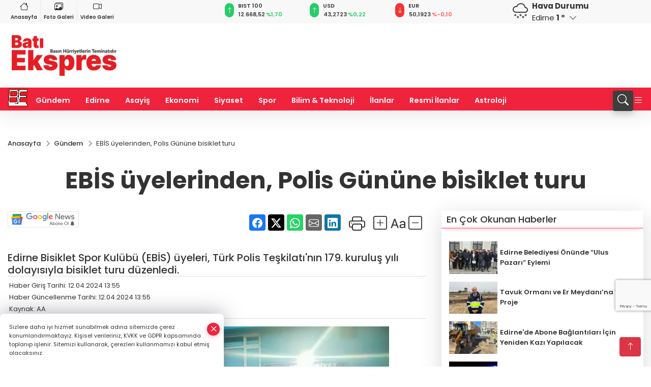

--- FILE ---
content_type: text/html
request_url: https://www.batiekspres.com/gundem/ebis-uyelerinden-polis-gunune-bisiklet-turu-46360
body_size: 27571
content:
<!DOCTYPE html>
<html lang="tr">

<head>
	<meta charset="utf-8">
	<meta content="ie=edge" http-equiv="x-ua-compatible">
	<meta content="width=device-width, initial-scale=1, shrink-to-fit=no" name="viewport">
	<link rel="canonical" href="https://www.batiekspres.com/gundem/ebis-uyelerinden-polis-gunune-bisiklet-turu-46360">
	<link rel="alternate" title="RSS" href="https://www.batiekspres.com/rss" type="application/rss+xml"> 
	<meta name="robots" content="max-image-preview:large">
	<link rel="amphtml" href="https://www.batiekspres.com/amp/gundem/ebis-uyelerinden-polis-gunune-bisiklet-turu-46360">
	<meta property="og:title" content="EBİS üyelerinden,  Polis Gününe  bisiklet turu - Batı Ekspres">
	<meta name="title" content="EBİS üyelerinden,  Polis Gününe  bisiklet turu - Batı Ekspres">
	<meta name="datePublished" content="2024-04-12T13:55:00+0300">
	<meta name="dateModified" content="2024-04-12T13:55:00+0300">
	<meta name="articleSection" content="news">
	<meta name="articleAuthor" content="AA">
	<meta property="og:image" content="https://www.batiekspres.com/cdn/SdDtWCdXgOCA51OzfuORbG9fu3A=/1200x630/webp/2024/04/12/ebis-uyelerinden-polis-gunune-bisiklet-turu-1712919530-327_large.webp">
	<meta property="og:image:width" content="1200">
    <meta property="og:image:height" content="630">
	<meta name="twitter:card" content="summary_large_image">
	<meta name="twitter:image" content="https://www.batiekspres.com/cdn/SdDtWCdXgOCA51OzfuORbG9fu3A=/1200x630/webp/2024/04/12/ebis-uyelerinden-polis-gunune-bisiklet-turu-1712919530-327_large.webp">
	<link href="https://www.batiekspres.com/static/2023/07/14/bati-ekspres-favicon-1680689315-600-1687012856-475.png" rel="icon" type="image/png">

	<script src="https://www.google.com/recaptcha/api.js?render=6Lcshe0pAAAAABsBELJB38BUWuvPnxAdEwASffyL"></script>

	<link href="https://www.batiekspres.com/assets/fonts/bs-icons.css" rel="preload" as="style" type="text/css">
	<link href="https://www.batiekspres.com/assets/fonts/bs-icons.css" rel="stylesheet" type="text/css">

	<link href="https://www.batiekspres.com/assets/css/base.min.css" rel="preload" as="style" type="text/css">
	<link href="https://www.batiekspres.com/assets/css/base.min.css" rel="stylesheet" type="text/css">

	<link href="https://www.batiekspres.com/assets/css/helper.min.css" rel="preload" as="style" type="text/css">
	<link href="https://www.batiekspres.com/assets/css/helper.min.css" rel="stylesheet" type="text/css">
	
	<title>EBİS üyelerinden,  Polis Gününe  bisiklet turu - Batı Ekspres</title>
	<meta name="description" content="Edirne Bisiklet Spor Kulübü (EBİS) üyeleri, Türk Polis Teşkilatı'nın 179. kuruluş yılı dolayısıyla bisiklet turu düzenledi.">

	<link rel="preload" crossorigin="anonymous" as="font" type="font/woff2" href="https://www.batiekspres.com/assets/fonts/poppins/pxiByp8kv8JHgFVrLCz7Z1JlFc-K.woff2">
	<link rel="preload" crossorigin="anonymous" as="font" type="font/woff2" href="https://www.batiekspres.com/assets/fonts/poppins/pxiByp8kv8JHgFVrLCz7Z1xlFQ.woff2">
	<link rel="preload" crossorigin="anonymous" as="font" type="font/woff2" href="https://www.batiekspres.com/assets/fonts/poppins/pxiByp8kv8JHgFVrLDz8Z1JlFc-K.woff2">
	<link rel="preload" crossorigin="anonymous" as="font" type="font/woff2" href="https://www.batiekspres.com/assets/fonts/poppins/pxiByp8kv8JHgFVrLDz8Z1xlFQ.woff2">
	<link rel="preload" crossorigin="anonymous" as="font" type="font/woff2" href="https://www.batiekspres.com/assets/fonts/poppins/pxiByp8kv8JHgFVrLEj6Z1JlFc-K.woff2">
	<link rel="preload" crossorigin="anonymous" as="font" type="font/woff2" href="https://www.batiekspres.com/assets/fonts/poppins/pxiByp8kv8JHgFVrLEj6Z1xlFQ.woff2">
	<link rel="preload" crossorigin="anonymous" as="font" type="font/woff2" href="https://www.batiekspres.com/assets/fonts/poppins/pxiByp8kv8JHgFVrLGT9Z1JlFc-K.woff2">
	<link rel="preload" crossorigin="anonymous" as="font" type="font/woff2" href="https://www.batiekspres.com/assets/fonts/poppins/pxiByp8kv8JHgFVrLGT9Z1xlFQ.woff2">
	<link rel="preload" crossorigin="anonymous" as="font" type="font/woff2" href="https://www.batiekspres.com/assets/fonts/poppins/pxiEyp8kv8JHgFVrJJfecg.woff2">
	<link rel="preload" crossorigin="anonymous" as="font" type="font/woff2" href="https://www.batiekspres.com/assets/fonts/poppins/pxiEyp8kv8JHgFVrJJnecmNE.woff2">
	<link href="https://www.batiekspres.com/assets/fonts/poppins/fonts.min.css" rel="stylesheet">

	<script>
		function onError() {
			this.onerror = null;
			for(var i = 0; i < this.parentNode.children.length - 1; i++) {
			this.parentNode.children[i].srcset = this.src;
			}
		}
	</script>

	
	
		<script>!function(){var t=document.createElement("script");t.setAttribute("src",'https://cdn.p.analitik.bik.gov.tr/tracker'+(typeof Intl!=="undefined"?(typeof (Intl||"").PluralRules!=="undefined"?'1':typeof Promise!=="undefined"?'2':typeof MutationObserver!=='undefined'?'3':'4'):'4')+'.js'),t.setAttribute("data-website-id","7b6a377f-d738-4ede-a0b0-bebc717725d9"),t.setAttribute("data-host-url",'//7b6a377f-d738-4ede-a0b0-bebc717725d9.collector.p.analitik.bik.gov.tr'),document.head.appendChild(t)}();</script>


<!-- Google tag (gtag.js) -->
<script async src="https://www.googletagmanager.com/gtag/js?id=G-7K6S5QZ6W2"></script>
<script>
  window.dataLayer = window.dataLayer || [];
  function gtag(){dataLayer.push(arguments);}
  gtag('js', new Date());

  gtag('config', 'G-7K6S5QZ6W2');
  gtag('config', 'AW-11212937860');
</script>

<meta name="google-site-verification" content="_DXl8yBOoTFz_j9NigS0x6e9yNTHuW5rojfVb5H40wo" />

<meta name="facebook-domain-verification" content="u4heb04tw4txnjq7w2eeszyw3330ja" />

<!-- Meta Pixel Code -->
<script>
  !function(f,b,e,v,n,t,s)
  {if(f.fbq)return;n=f.fbq=function(){n.callMethod?
  n.callMethod.apply(n,arguments):n.queue.push(arguments)};
  if(!f._fbq)f._fbq=n;n.push=n;n.loaded=!0;n.version='2.0';
  n.queue=[];t=b.createElement(e);t.async=!0;
  t.src=v;s=b.getElementsByTagName(e)[0];
  s.parentNode.insertBefore(t,s)}(window, document,'script',
  'https://connect.facebook.net/en_US/fbevents.js');
  fbq('init', '1115004483223133');
  fbq('track', 'PageView');
</script>
<noscript><img height="1" width="1" style="display:none"
src="https://www.facebook.com/tr?id=1115004483223133&ev=PageView&noscript=1"
/></noscript>
<!-- End Meta Pixel Code -->


<!-- Event snippet for Website traffic conversion page -->
<script>
  gtag('event', 'conversion', {'send_to': 'AW-11212937860/DBWkCPq7lakYEIS13-Ip'});
</script>


<!-- Google Tag Manager -->
<script>(function(w,d,s,l,i){w[l]=w[l]||[];w[l].push({'gtm.start':
new Date().getTime(),event:'gtm.js'});var f=d.getElementsByTagName(s)[0],
j=d.createElement(s),dl=l!='dataLayer'?'&l='+l:'';j.async=true;j.src=
'https://www.googletagmanager.com/gtm.js?id='+i+dl;f.parentNode.insertBefore(j,f);
})(window,document,'script','dataLayer','GTM-TXNNKW27');</script>
<!-- End Google Tag Manager -->


<script async src="https://pagead2.googlesyndication.com/pagead/js/adsbygoogle.js?client=ca-pub-3247876871323306"
     crossorigin="anonymous"></script>


	<!-- Global site tag (gtag.js) - Google Analytics -->
	<script async src="https://www.googletagmanager.com/gtag/js?id=G-7K6S5QZ6W2"></script>
	<script>
	window.dataLayer = window.dataLayer || [];
	function gtag(){dataLayer.push(arguments);}
	gtag('js', new Date());
	var analyticsGA4Code = 'G-7K6S5QZ6W2';
	gtag('config', 'G-7K6S5QZ6W2');
	</script>

	<script type="application/ld+json">
		{"@context":"https://schema.org","@type":"NewsMediaOrganization","name":"Batı Ekspres - Edirne'nin Haber Sitesi","url":"https://batiekspres.com/","logo":{"@type":"ImageObject","url":"https://www.batiekspres.com/static/2025/01/15/bati-ekspres-logof-1736951109-668-x80.png","width":160,"height":90},"sameAs":["https://www.facebook.com/batiekspreshavsa","https://twitter.com/batieksprescom ","https://www.instagram.com/batiekspreshavsa/"]}
	</script>

	<script type="application/ld+json">
		{"@context":"https://schema.org","@type":"WebPage","name":"Batı Ekspres - Edirne'nin Haber Sitesi","url":"https://batiekspres.com/","description":"Basın Hürriyetlerin Teminatıdır","breadcrumb":{"@type":"BreadcrumbList","itemListElement":[{"@type":"ListItem","position":1,"name":"Anasayfa","item":"https://batiekspres.com/"}]}}
	</script>

	<script type="application/ld+json">
		{"type":"siteInfo","name":"Batı Ekspres - Edirne'nin Haber Sitesi","url":"https://batiekspres.com/","description":"Basın Hürriyetlerin Teminatıdır","logo":"https://www.batiekspres.com/static/2025/01/15/bati-ekspres-logof-1736951109-668-x80.png","socialMedia":{"facebookUrl":"https://www.facebook.com/batiekspreshavsa","twitterUrl":"https://twitter.com/batieksprescom ","webTvUrl":"","youtubeUrl":"","instagramUrl":"https://www.instagram.com/batiekspreshavsa/"}}
	</script>
	
	<script type="application/ld+json">
		{"type":"analyticsGA4Code","analyticsGA4Code":"G-7K6S5QZ6W2"}
	</script>
</head>
<body
	 
	 style="background-color: #ffffff;" 
>


	<script>
		let refreshTime = "180";
	</script>

<script>
	if(typeof refreshTime !== 'undefined') {
		setTimeout(function(){
			window.location.reload(1);
		}, refreshTime * 1000);
	}
</script>


	<div class="page"> 
		  <style>/* header 2 */
#T3HeaderAdContainer{width: 728px;}
.header2 .top-header{background:#f8f8f8;min-height: 38px;}
.header2 .ecolistsm,.header2 .ecolistsm  span{display:flex;align-items:center;} 
.header2 .ecolistsm .owl-item > .green .iconic{background:#27cc69;color:#fff;border-radius:16px;padding:5px 3px;}
.header2 .ecolistsm .owl-item > .green .info{padding:3px 8px;}
.header2 .ecolistsm .owl-item .title{font-size:11px;font-weight:600;display:block!important;}
.header2 .ecolistsm .owl-item > .red .iconic{background:#f13636;color:#fff;border-radius:16px;padding:5px 3px;}
.header2 .ecolistsm .owl-item > .red .info{padding:3px 8px;}
.header2 .ecolistsm .owl-item > .gray .iconic{background:#999;color:#fff;border-radius:16px;padding:5px 3px;}
.header2 .ecolistsm .owl-item > .gray .info{padding:3px 8px;}
.header2 .ecolistsm .owl-nav{display: none;}
.header2 .ecolistsm{justify-content:space-between;}
.header2 .ecolistsm span{cursor:pointer;margin-right:8px}
.header2 .ecolistsm span:last-child{margin-right:0px}
.header2 .ecolistsm span .info span,.header2 .ecolistsm span .info small{display:block;color:#3e3e3e;}
.header2 .ecolistsm .iconic{font-size:12px;}
.header2 .latestprice,.header2 .latestpercent{font-size:11px;float:left;margin:0 1px;font-weight:600;}
.header2 .green .latestpercent{color:#26cc69!important;}
.header2 .red .latestpercent{color:#ff5c5c!important;}
.header2 .bottom-header,.header2 .breakinglist{background:#ef233c;}
.bottom-header{height:45px;}
.header2 .main-menu a{color:#fff;padding:15px;}
.header2 .main-menu > ul > li:hover > a:before{border-color:#fff;}
.header2 .searchbox-icon,.header2 .searchbox-submit{background:#3e3e3e;box-shadow:0 7px 11px #3e3e3e2e;}
.header2 .searchbox .ovhid{position:absolute;display:none;right:15px;top:100%;width:100%;max-width:320px;transition:.7s;z-index:90;padding:10px;background:#fff;border-radius:4px;box-shadow:0 7px 11px #3e3e3e2e}
.header2 .searchbox{position:unset;width:auto;}
.header2 .searchbox.searchbox-open .ovhid{display:block;}
.header2 .searchbox-input{padding:8px;}
.header2 .searchbox-icon,.header2 .searchbox-submit{right: 15px;}
.header2 .mobile-menu{background:#ef233c;}
.header2 .mobile-menu a{color:#fff;}
.header2 .mobile-menu li{border-bottom:1px solid #ce1128;}
.header2 .mobile-menu .menulist .sub-menu u{color:#fff;}
.header2 .mobile-menu .topmenu a{border-right:1px solid #ce1128;border-bottom:1px solid #ce1128;}
.header2 .mobile-menu .menulist >ul>li ul{background-color:#ef233c;}
.header2 .mobile-menu .menulist .menu-back{color:#fff;}
.header2 .mobile-menu .menulist .menu-back:before{border-color:#fff;}
.searchbox-open .searchbox-icon{display: none!important;}
/*weather*/
.weather{font-size:15px;}
.weather i{font-size:30px;float:left;margin-right:8px;}
.darkMode .weather .text , .darkMode .weather i{color: #111}
.popener{cursor:pointer;}
.popener i{float:none;font-size:16px;position:absolute;}
.city-pop{position:absolute;background:#fff;z-index:10;padding:15px;box-shadow:-2px 6px 15px rgba(0,0,0,.15);border-radius:6px;display:none;top:100%;}
.city-pop input{border:1px solid #ddd;border-radius:4px;padding:6px;}
.city-pop a{color:#2B2D42;padding:4px 3px;display:block;}
.city-pop ul{max-height:150px;overflow:auto;margin:4px 0 0;}
.city-pop li:not(:last-child){border-bottom:1px solid #efefef;}
.city-pop ul::-webkit-scrollbar{width:6px;background-color:#F5F5F5;}
.city-pop ul::-webkit-scrollbar-thumb{background-color:#333;}
.city-pop ul::-webkit-scrollbar-track{-webkit-box-shadow:inset 0 0 6px rgb(0 0 0 / 30%);background-color:#F5F5F5;}
.backbtn{font-size:2rem;color:#ffffff!important;background:#ef233c;width:40px;height:40px;display:block;text-align:center;border-radius:11px;box-shadow:0 7px 11px #ef233c2e;line-height:40px;display:none;}
@media only screen and (max-width:992px){.backbtn{display:block;}}
/* @media only screen and (max-width:520px){header{position:fixed;width:100%;z-index:90;top:0;}body{margin-top:60px!important;}} */
@media only screen and (max-width:520px){body{margin-top: 65px!important;}
.header2{position:fixed;width:100%;z-index:90;top:0;}
} 
.smallmenu{display: flex;}
.smallmenu a{font-size: 10px;text-align: center;padding: 0 6px;    display: block;border-right: 1px solid #e8e8e8;font-weight: 600;}
.smallmenu li:last-child a{border: 0;}
.smallmenu a:hover{color: #ef233c;}
.smallmenu a i{font-size: 17px;display: block;} 
.darkMode .smallmenu a{color: #111;border-color:#42455f;}
.darkMode .header2 .ecolistsm li .info span,.darkMode  .header2 .ecolistsm li .info small{color: #fff;}		
.hovermenu{position: absolute;width: 100%;background:rgba(0,0,0, .93);top:0;left:0;z-index: 80;visibility: hidden;top: -15%;opacity: 0;transition-duration:0.4s;transition-timing-function:cubic-bezier(0.5,0.01,0,1);backdrop-filter: blur(6px);}
.hovermenu.active{visibility:visible;top:0;opacity: 1;}
.hovermenu a{color: #f8f8f8;}
.hovermenu .logo img{max-height: unset;}
.closehover{background:none;border: 0;color: #fff;}
.leftblock,.rightblock{width: 100%;height: 100%;}
.leftblock{background: #1a1a1a;padding: 15px;}
.rightblock{padding: 30px;}
.allmenus{display: flex;flex-wrap: wrap;}
.allmenus > li{width: 33%;margin-bottom: 15px;}
.allmenus .title{color: #fff;font-size: 20px;font-weight: 600;margin-bottom: 15px;display: block;}
.allmenus a{color: #ddd;display: block;padding: 4px 0;font-size: 18px;}
.allmenus a:hover{color: #ef233c;padding-left: 3px;}
.hovermenu .bigtitle{color: #787878;font-size:19px;padding: 6px 0;display: block;margin:12px 0;border-bottom: 2px solid #424242;border-top: 2px solid #424242;font-weight: 800;}
.social-box a{display:block;width:100%;padding:8px;border-radius:6px;margin-bottom:4px;font-size: 16px;font-weight: 500;}
.social-box .facebook{background: linear-gradient(to left, #1877f2,#3b5998);}
.social-box .twitter { background: linear-gradient(to left, #000000, #333333); }
.social-box .instagram{background: linear-gradient(45deg, #f09433 0%,#e6683c 25%,#dc2743 50%,#cc2366 75%,#bc1888 100%);}
.social-box .linkedin{background: linear-gradient(to left, #0a66c2,#3b5998);}
.social-box .youtube{background: linear-gradient(to left, #ee1d52,#ff0000);}
.social-box .webtv{background: linear-gradient(to left, #1d2c49,#0b1d3b);}
.social-box .webtv img{filter: brightness(0) invert(1);}
.social-box a:hover{padding-left: 20px;}
.app-box a{margin-bottom: 10px;display: block} 
.largemenu.opened i.bi-list:before, .menuender i:before{content: "\f659";font-size: 15px;width: 20px;height: 20px;line-height: 20px;}
.hoverlay{position:fixed;width:100%;height:100%;top:100px;left:0;z-index:49;}
.menuender{position:absolute;color:#6c6c6c;right:10px;top:10px;cursor:pointer;border:2px solid #6c6c6c;display:inline-block;padding:6px;text-align:center;border-radius:8px;transition: .3s;}
.menuender:hover{color: #efefef;border-color: #efefef;} 
.largemenu i{font-size: 20px!important;line-height: 0;color: #fff;}
.shortmenu a{display:flex;align-items:center;font-size:14px;padding:12px;background:#333;margin:0 0 5px;border-radius:12px;background:#D31027;background:-webkit-linear-gradient(to right,#EA384D 0% ,#D31027 100%);background:linear-gradient(to right,#EA384D 0% ,#D31027 100%);transition: .2s;background-size: 250% 250%;}
.shortmenu i{font-size: 28px;margin-right: 10px;}
.shortmenu a:hover{background-position: 105% 0;}
.hovermenu.white{background: rgba(235,235,235, .93);}
.hovermenu.white .leftblock{    background: #ffffff;}
.hovermenu.white .allmenus .title,.hovermenu.white .allmenus a{color: #333;}
.hovermenu.white .bigtitle{border-color: #ddd;border-width: 1px;font-weight: 500;font-size: 17px;}
/*sadece bu headerde olacak*/
.header2 .searchbox-icon,.header2 .searchbox-submit{background:#3e3e3e;box-shadow:0 7px 11px #3e3e3e2e;}
.header2 .searchbox .ovhid{position:absolute;display:none;right:15px;top:100%;width:100%;max-width:320px;transition:.7s;z-index:90;padding:10px;background:#fff;border-radius:4px;box-shadow:0 7px 11px #3e3e3e2e}
.header2 .searchbox{position:unset;width:auto;}
.header2 .searchbox.searchbox-open .ovhid{display:block;}
.header2 .searchbox-input{padding:8px;}
.header2 .searchbox-icon,.header2 .searchbox-submit{position:unset;}
.main-menu{margin-right: auto;} 
#appFinance .owl-stage-outer{cursor: pointer;}

/* Mobile Fix Menu */
.mobile-fix-menu {
  background-color: #2B2D42 !important;
}
.mobile-fix-menu li a {
  color: #ffffff !important;
}
.mobile-fix-menu li a i {
  color: #ffffff !important;
}
 </style>
<header class="header2">
  <div class="top-header d-none d-lg-block"> 
    <div class="container">
      <div class="row">
        <div class="col-lg-4  d-none d-lg-block">
          <ul class="smallmenu">
            <li><a href="/"><i class="bi bi-house"></i> Anasayfa</a></li>
            <li><a href="/galeriler"><i class="bi bi-images"></i> Foto Galeri</a></li>
            <li><a href="/videolar"><i class="bi bi-camera-video"></i> Video Galeri</a></li> 
            
            
          </ul>
        </div>
        <div class="col-lg-5">
            <ul id="appFinance" onclick="window.open('https://www.batiekspres.com/piyasalar','_blank')" class="theme-carousel owl-carousel owl-theme ecolistsm"  data-name="number" data-items-xl="3" data-items-lg="3" data-items-md="4" data-items-sm="2" data-items-xs="2" data-nav="false" data-dots="false" data-play="true" data-time="3000" data-loop="true" data-mobilenav="false">  </ul>
          <script>
            let financeCarouselOptions = {loop:true,dots:false,nav:true,items:1,margin:0,autoplay: true, autoplaySpeed: 200,responsive:{0:{items:2},390:{items:2},550:{items:3},768:{items:3},1000:{items:3}}}
          </script>
        
          <script>
	function financeGetter() {
		$.post('/get-market-data', function(data) {
			var htmlFinance = '';
			for(var i in data) {
				if(data[i] && data[i].name) {
					var classFinance = 'green';
					var classFinanceIcon = 'bi-arrow-up';
					let change = '';

					if(data[i].direction !== undefined && data[i].direction !== '') {
						if(data[i].direction === "down") {
							classFinance = 'red';
							classFinanceIcon = 'bi-arrow-down';
						} else if(data[i].percentage == 0) {
							classFinance = 'gray';
							classFinanceIcon = 'bi-arrow-dash';
						}
						classFinanceIcon = '<i class="bi ' + classFinanceIcon + '"></i>';
						change = '<small class="latestpercent">%' + data[i].percentage + '</small>';
					}else{
						classFinance = '';
						classFinanceIcon = '';
					}
					
					htmlFinance += '<span class="' + classFinance + '">';
					if(classFinanceIcon !== '') {
						htmlFinance += '<div class="iconic">'+classFinanceIcon+'</div>';
					}
					htmlFinance += '<div class="info"><span class="title">' + data[i].name + '</span><small class="latestprice">' + data[i].price + '</small>'+change+'</div>';
					htmlFinance += '</span>';
				}
			}
			$('#appFinance').html(htmlFinance);
			if(typeof financeCarouselOptions !== 'undefined') {
				var owl = $('#appFinance');
				owl.trigger('destroy.owl.carousel');
				owl.html(owl.find('.owl-stage-outer').html()).removeClass('owl-loaded');
				owl.owlCarousel(financeCarouselOptions);
			}
		});
	}
	
	var runFunctions = runFunctions || [];
	runFunctions.push('financeGetter');
</script>
        </div>

        <div class="col-lg-2 justify-content-end flex d-none d-lg-flex" id="appWeather">
          <div class="weather d-flex">
            <div class="icon">
              <i id="weatherIcon" class=""></i>
            </div>
            <div class="text">
              <b>Hava Durumu</b> 
              <br>
              <span class="popener" id="weatherDetail"> 
              </span>
            </div>
            <div class="city-pop" id="cityPop">
              <input type="text" id="citysearch" onkeyup="weatherCitiesSearch()" autocomplete="false" placeholder="Arama" title="Arama">
              <ul class="cities-list" id="citiesList">
              </ul>
            </div>
          </div>
        </div>
        <script>
          var weatherSelectedCity = '22';
        </script>
        <script>
	var weatherCities = false;
	var weatherData = {};
	function weatherGetter() {
		$.post('/get-weather-data', function(data) {
			var weatherCitiesList = '';
			
			for(var i in data) {
				weatherData[data[i].city_id] = data[i];
				weatherData[data[i].city_id]['lowerName'] = trLowercase(data[i].city_name);

				weatherCitiesList += '<li onclick="weatherChangeCity(' + data[i].city_id + ')"><a href="javascript:;">' + data[i].city_name + '</a></li>';
			}

			$('#citiesList').html(weatherCitiesList);

			weatherChangeCity(weatherSelectedCity);
		});
	}

	function weatherChangeCity(cityId) {
		if(cityId != weatherSelectedCity) {
			weatherSelectedCity = cityId;
		}
		if(typeof weatherData[cityId] !== 'undefined' && typeof weatherData[cityId].city_name !== 'undefined') {
			$('#weatherDetail').html('<span>' + weatherData[cityId].city_name + '</span>&nbsp;<b><span>' + Math.round(weatherData[cityId].temp) + ' &deg;</b>&nbsp;&nbsp;<i class="bi bi-chevron-down"></i>');
			$('#weatherIcon').attr('class', weatherIcon(weatherData[cityId].icon));
			$('#cityPop').hide();
		}
	}

	function weatherCitiesSearch() {
		var searchKey = trLowercase($('#citysearch').val());
		let filteredCities = [];
		for(var i in weatherData) {
			let cityName = weatherData[i].city_name.toLocaleLowerCase('tr');
			if(cityName.includes(searchKey.toLocaleLowerCase('tr'))) {
				filteredCities[weatherData[i].city_id] = weatherData[i].city_name;
			}
		}

		var weatherCitiesList = '';
		for (const key in filteredCities) {
			weatherCitiesList += '<li onclick="weatherChangeCity(' + key + ')"><a href="javascript:;">' + filteredCities[key] + '</a></li>';
		}
		
		$('#citiesList').html(weatherCitiesList);
	}

	function weatherIcon(type) {
		var shownIcon = 'bi bi-';
		if (type === '01d') {
			shownIcon += 'sun';
		}
		// 10d => hafif yağmur, Şiddetli Yağmur, orta yağmur,
		else if (type === '10d') {
			shownIcon += 'cloud-rain';
		}
		// 03d => parçalı az bulutlu,
		else if (type === '03d') {
			shownIcon += 'cloud-sun';
		}
		// 02d => az bulutlu,
		else if (type === '02d') {
			shownIcon += 'cloud';
		}
		// 04d => parçalı bulutlu, kapalı 
		else if (type === '04d') {
			shownIcon += 'clouds';
		}		
		else if (type === '13d') {
			shownIcon += 'cloud-snow';
		}

		return shownIcon;
	}
	
	var runFunctions = runFunctions || [];
	runFunctions.push('weatherGetter');
</script>
      </div>
    </div>
  </div>

  <div class="mid-header">
    <div class="container">
      <div class="d-flex justify-content-between align-items-center">
        <a class="backbtn" id="mobileBackButton" title="Geri Dön" href="javascript:;" onclick="window.history.back();" ><i class="bi bi-arrow-left"></i></a>
        <script>
  if(window.location.pathname === "/") {
    document.getElementById("mobileBackButton").style.display = "none";
  }else if(window.screen.width < 992){
    document.getElementById("mobileBackButton").style.display = "block";
  }else if(window.screen.width > 992 && window.location.pathname !== "/"){
    document.getElementById("mobileBackButton").style.display = "none";
  }
</script>
        <div class="logo" itemscope itemtype="https://schema.org/ImageObject">
            <a href="https://www.batiekspres.com">
              <img src="https://www.batiekspres.com/static/2025/01/15/bati-ekspres-logof-1736951109-668-x80.png" alt="Batı Ekspres - Edirne&#39;nin Haber Sitesi" loading="lazy" width="160" height="90" itemprop="contentUrl">
            </a>
            <script>
              let mobileHeaderLogo = 'https://www.batiekspres.com/static/2025/01/15/bati-ekspres-logof-1736951109-668-x80.png';
              let headerLogo = 'https://www.batiekspres.com/static/2025/01/15/bati-ekspres-logof-1736951109-668-x80.png';
            </script>
            <script>
  var haderMobileCheck = false;
  (function (a) {
    if (
      /(android|bb\d+|meego).+mobile|avantgo|bada\/|blackberry|blazer|compal|elaine|fennec|hiptop|iemobile|ip(hone|od)|iris|kindle|lge |maemo|midp|mmp|mobile.+firefox|netfront|opera m(ob|in)i|palm( os)?|phone|p(ixi|re)\/|plucker|pocket|psp|series(4|6)0|symbian|treo|up\.(browser|link)|vodafone|wap|windows ce|xda|xiino/i
      .test(a) ||
      /1207|6310|6590|3gso|4thp|50[1-6]i|770s|802s|a wa|abac|ac(er|oo|s\-)|ai(ko|rn)|al(av|ca|co)|amoi|an(ex|ny|yw)|aptu|ar(ch|go)|as(te|us)|attw|au(di|\-m|r |s )|avan|be(ck|ll|nq)|bi(lb|rd)|bl(ac|az)|br(e|v)w|bumb|bw\-(n|u)|c55\/|capi|ccwa|cdm\-|cell|chtm|cldc|cmd\-|co(mp|nd)|craw|da(it|ll|ng)|dbte|dc\-s|devi|dica|dmob|do(c|p)o|ds(12|\-d)|el(49|ai)|em(l2|ul)|er(ic|k0)|esl8|ez([4-7]0|os|wa|ze)|fetc|fly(\-|_)|g1 u|g560|gene|gf\-5|g\-mo|go(\.w|od)|gr(ad|un)|haie|hcit|hd\-(m|p|t)|hei\-|hi(pt|ta)|hp( i|ip)|hs\-c|ht(c(\-| |_|a|g|p|s|t)|tp)|hu(aw|tc)|i\-(20|go|ma)|i230|iac( |\-|\/)|ibro|idea|ig01|ikom|im1k|inno|ipaq|iris|ja(t|v)a|jbro|jemu|jigs|kddi|keji|kgt( |\/)|klon|kpt |kwc\-|kyo(c|k)|le(no|xi)|lg( g|\/(k|l|u)|50|54|\-[a-w])|libw|lynx|m1\-w|m3ga|m50\/|ma(te|ui|xo)|mc(01|21|ca)|m\-cr|me(rc|ri)|mi(o8|oa|ts)|mmef|mo(01|02|bi|de|do|t(\-| |o|v)|zz)|mt(50|p1|v )|mwbp|mywa|n10[0-2]|n20[2-3]|n30(0|2)|n50(0|2|5)|n7(0(0|1)|10)|ne((c|m)\-|on|tf|wf|wg|wt)|nok(6|i)|nzph|o2im|op(ti|wv)|oran|owg1|p800|pan(a|d|t)|pdxg|pg(13|\-([1-8]|c))|phil|pire|pl(ay|uc)|pn\-2|po(ck|rt|se)|prox|psio|pt\-g|qa\-a|qc(07|12|21|32|60|\-[2-7]|i\-)|qtek|r380|r600|raks|rim9|ro(ve|zo)|s55\/|sa(ge|ma|mm|ms|ny|va)|sc(01|h\-|oo|p\-)|sdk\/|se(c(\-|0|1)|47|mc|nd|ri)|sgh\-|shar|sie(\-|m)|sk\-0|sl(45|id)|sm(al|ar|b3|it|t5)|so(ft|ny)|sp(01|h\-|v\-|v )|sy(01|mb)|t2(18|50)|t6(00|10|18)|ta(gt|lk)|tcl\-|tdg\-|tel(i|m)|tim\-|t\-mo|to(pl|sh)|ts(70|m\-|m3|m5)|tx\-9|up(\.b|g1|si)|utst|v400|v750|veri|vi(rg|te)|vk(40|5[0-3]|\-v)|vm40|voda|vulc|vx(52|53|60|61|70|80|81|83|85|98)|w3c(\-| )|webc|whit|wi(g |nc|nw)|wmlb|wonu|x700|yas\-|your|zeto|zte\-/i
      .test(a.substr(0, 4))) haderMobileCheck = true;
  })(navigator.userAgent || navigator.vendor || window.opera);

  if (typeof mobileHeaderLogo !== 'undefined') {
    var img = document.querySelector('.logo img');

    if (haderMobileCheck && mobileHeaderLogo !== '') {
      img.src = mobileHeaderLogo;
    } else if (mobileHeaderLogo !== '') {
      img.src = headerLogo;
    }
  }
  
  if (typeof siteMobileFooterLogo !== 'undefined') {
    var img = document.querySelector('#logoFooter img');
    if (haderMobileCheck && siteMobileFooterLogo !== '') {
      img.src = siteMobileFooterLogo;
    } else if (siteMobileFooterLogo !== '') {
      img.src = footerLogo;
    }
  }
</script>
        </div>

      

            


        <div class="tool d-flex d-lg-none vt-center">
          <a class="mobile-act" href="javascript:;" title="Menu"><i class="gg-menu"></i></a>
        </div>
      </div>
    </div>
 <div class="hovermenu ">
   <span class="menuender"><i class="bi bi-x"></i></span>
   <div class="container">
     <div class="row">
       <div class="col-lg-3"> 
         <div class="leftblock">
          <div class="logo"  itemscope itemtype="https://schema.org/ImageObject">
           <a href="https://www.batiekspres.com"><img src="https://www.batiekspres.com/static/2025/01/15/bati-ekspres-logof-1736951109-668-x80.png" alt="logo" loading="lazy" width="160" height="90" itemprop="contentUrl"></a>
          </div> 
          <div class="social-box">
            <span class="bigtitle">Bizi Takip Edin!</span>
            <a href="https://www.facebook.com/batiekspreshavsa" target="_blank" class="facebook" title="Facebook"><i class="bi bi-facebook"></i> Facebook</a>
            <a href="https://twitter.com/batieksprescom " target="_blank" class="twitter" title="X"><i class="bi bi-twitter-x"></i> x.com</a>
            <a href="https://www.instagram.com/batiekspreshavsa/" target="_blank" class="instagram" title="Instagram"><i class="bi bi-instagram"></i> Instagram</a>
           </div>
            <div class="app-box downloadLinksForMobiles">
              <span class="bigtitle">Uygulamalarımız</span>
                <a href="https://apps.apple.com/tr/app/bat%C4%B1-ekspres/id6450602655?l=tr" target="_blank" title="AppStore">
                  <img loading="lazy" src="https://www.batiekspres.com/assets/images/appstore.png" alt="appstore" width="150" height="45">
                </a>
                <a href="https://play.google.com/store/apps/details?id=com.haberyazilimi.batiekspress&amp;hl=tr_tr" target="_blank" title="Google Play">
                  <img loading="lazy" src="https://www.batiekspres.com/assets/images/googleplay.png" alt="googleplay" width="150" height="45">
                </a> 
            </div>
        </div>
       </div>
       <div class="col-lg-6">
         <div class="rightblock">
        <ul class="allmenus">
          <li><span class="title">Haberler</span>
        
            <ul>
                <li><a href="https://www.batiekspres.com/gundem" title="Haberler">Gündem</a></li>
                <li><a href="https://www.batiekspres.com/resmi-ilanlar" title="Haberler">Resmi İlanlar</a></li>
                <li><a href="https://www.batiekspres.com/ekonomi" title="Haberler">Ekonomi</a></li>
                <li><a href="https://www.batiekspres.com/magazin" title="Haberler">Magazin</a></li>
                <li><a href="https://www.batiekspres.com/haber-arsivi" title="Haberler">Haber Arşivi</a></li>
                <li><a href="https://www.batiekspres.com/yasam" title="Haberler">Yaşam</a></li>
                <li><a href="https://www.batiekspres.com/edirne" title="Haberler">Edirne</a></li>
                <li><a href="https://www.batiekspres.com/bilim-teknoloji" title="Haberler">Bilim & Teknoloji</a></li>
            </ul>
          </li>
          <li><span class="title">Video Galeri</span>
          
            <ul>
                <li><a href="https://www.batiekspres.com/videolar/yemek-videolari-19" title="Videolar">Yemek Videoları</a></li>
            </ul>
          </li>
       
           
        </ul>
         </div>
         
       </div>
       <div class="col-lg-3"> 
      <div class="leftblock">
        <span class="bigtitle">Hızlı Menü</span>
         <ul class="shortmenu">
           <li><a href="/galeriler" title="Foto Galeri"><i class="bi bi-image-fill"></i> Foto Galeri</a></li>
           <li><a href="/videolar" title="Video Galeri"><i class="bi bi-camera-video-fill"></i> Video Galeri</a>
           <li><a href='/gazeteler' title="Gazeteler"><i class="bi bi-newspaper"></i> Gazeteler</a></li>
           <li><a href="#." title="Yayınlar"><i class="bi bi-file-earmark-text-fill"></i> Yayınlar</a></li>
           <!-- <li><a href="#." title="Sinema"><i class="bi bi-camera-reels-fill"></i> Sinema</a></li> -->
           
           
           <li><a href="/nobetci-eczaneler" title="Nöbetçi Eczaneler"><i class="bi bi-bag-plus-fill"></i> Nöbetçi Eczaneler</a></li>
         </ul> 
       </div>
    </div>
     </div>
   </div>
  




 </div>
 <script>
  // mobile drag-drop refresh script finished
  function initMegaMenu() {
    var el = $('.largemenu'); 
    var fel = $('.hovermenu');
    el.on("click", function(){
      toggleMegaMenu();
    }); 
    $("body").delegate(".hoverlay, .menuender","click",function(){
            el.removeClass("opened")
          $(".hovermenu.active").removeClass("active");
          $(".hoverlay").remove();
    })
  }
  var runFunctions = runFunctions || [];
	runFunctions.push('initMegaMenu');

  function toggleMegaMenu() {
    var el = $('.largemenu'); 
    var fel = $('.hovermenu');
    if(el.hasClass("opened")){
            el.removeClass("opened");
            fel.toggleClass('active');
            $(".hoverlay").remove();
        }else{
            el.addClass("opened")
            fel.toggleClass('active')
        }
  }
  
</script>


  </div>
  <div class="bottom-header  d-none d-lg-block">
    <div class="container relative d-flex justify-content-between align-items-center">
      <nav class="main-menu">
        <ul>
            <li class="d-none d-lg-block">
               <a style="padding: 0;" href="/"><img style="max-height: 40px; max-width: 40px; " src="https://www.batiekspres.com/static/2023/07/14/bati-ekspres-favicon-1680689315-600-1687012856-475.png" alt="Ana Sayfa"></a>
            </li>
            <li >
              <a href="https://www.batiekspres.com/gundem" title="Gündem" target="_blank">
                Gündem
              </a>
            </li>
            <li >
              <a href="https://www.batiekspres.com/edirne" title="Edirne" target="_blank">
                Edirne
              </a>
            </li>
            <li >
              <a href="https://www.batiekspres.com/asayis" title="Asayiş" target="_blank">
                Asayiş
              </a>
            </li>
            <li >
              <a href="https://www.batiekspres.com/ekonomi" title="Ekonomi" target="_blank">
                Ekonomi
              </a>
            </li>
            <li >
              <a href="https://www.batiekspres.com/siyaset" title="Siyaset" target="_blank">
                Siyaset
              </a>
            </li>
            <li >
              <a href="https://www.batiekspres.com/spor" title="Spor" target="_blank">
                Spor
              </a>
            </li>
            <li >
              <a href="https://www.batiekspres.com/bilim-teknoloji" title="Bilim & Teknoloji" target="_blank">
                Bilim & Teknoloji
              </a>
            </li>
            <li >
              <a href="https://www.batiekspres.com/ilan-haberleri" title="İlanlar" target="_blank">
                İlanlar
              </a>
            </li>
            <li >
              <a href="https://www.batiekspres.com/resmi-ilanlar" title="Resmi İlanlar" target="_blank">
                Resmi İlanlar
              </a>
            </li>
            <li >
              <a href="https://www.batiekspres.com/astroloji" title="Astroloji" target="_blank">
                Astroloji
              </a>
            </li>
        </ul>
      </nav>
      <script type="application/ld+json">
        {"type":"menu","menu":[{"title":"Gündem","link":"https://www.batiekspres.com/gundem","hasSubItems":false,"subItems":[]},{"title":"Edirne","link":"https://www.batiekspres.com/edirne","hasSubItems":false,"subItems":[]},{"title":"Asayiş","link":"https://www.batiekspres.com/asayis","hasSubItems":false,"subItems":[]},{"title":"Ekonomi","link":"https://www.batiekspres.com/ekonomi","hasSubItems":false,"subItems":[]},{"title":"Siyaset","link":"https://www.batiekspres.com/siyaset","hasSubItems":false,"subItems":[]},{"title":"Spor","link":"https://www.batiekspres.com/spor","hasSubItems":false,"subItems":[]},{"title":"Bilim & Teknoloji","link":"https://www.batiekspres.com/bilim-teknoloji","hasSubItems":false,"subItems":[]},{"title":"İlanlar","link":"https://www.batiekspres.com/ilan-haberleri","hasSubItems":false,"subItems":[]},{"title":"Resmi İlanlar","link":"https://www.batiekspres.com/resmi-ilanlar","hasSubItems":false,"subItems":[]},{"title":"Astroloji","link":"https://www.batiekspres.com/astroloji","hasSubItems":false,"subItems":[]}]}
      </script>


  
      <form class="searchbox" action="/arama" method="get">
        <div class="ovhid">
          <input type="text" id="searchbox-kind" name="tur" class="searchbox-kind d-none" value="1" onkeypress="removeScriptTagsInputs()">
          <input type="text" id="searchbox-date" name="tarih" class="searchbox-date d-none" onkeypress="removeScriptTagsInputs()">
          <input type="search" placeholder="Aramak istediğiniz kelimeyi yazın..." name="ara" class="searchbox-input" onkeypress="removeScriptTagsInputs()">
          <input type="text" name="from" class="searchbox-where d-none" value="header" onkeypress="removeScriptTagsInputs()">
        </div>
        <button type="submit" class="searchbox-submit d-none" onclick="removeScriptTagsInputs()"></button>
        <span class="searchbox-icon"><i class=" bi bi-search" aria-hidden="true"></i></span>
  
      </form>
       <a href="#." title="Menü" class="largemenu d-none d-lg-block"> <i class="bi bi-list"></i></a>

    </div>

  </div>

  
  <div class="mobile-menu">
    <div class="topmenu">
        <a href="/"><i class="bi bi-house"></i> Anasayfa</a>
          <a href="/galeriler"><i class="bi bi-images"></i> Foto Galeri</a>
          <a href="/videolar"><i class="bi bi-camera-video"></i> Video Galeri</a>
      </div>
      <div class="menulist"></div>

      <ul>
        
        
      </ul>

      <ul>
  <li><a href="/kunye" title="Künye" target="_blank">Künye</a></li>
  <li><a href="/iletisim" title="İletişim" target="_blank">İletişim</a></li>
</ul>
      <div class="social-media">
        <a href="https://www.facebook.com/batiekspreshavsa" title="Facebook"><i class="bi bi-facebook"></i></a>
        <a href="https://twitter.com/batieksprescom " title="X" style="color: black;"><i class="bi bi-twitter-x"></i></a>
        <a href="https://www.instagram.com/batiekspreshavsa/" title="Instagram"><i class="bi bi-instagram"></i></a>
        
        
        
      </div>
    </div>
  </header>
  
  <div class="mobile-fix-menu d-none">
    <ul>
      <li><a href="https://www.batiekspres.com"><i class="bi bi-house"></i><span>Anasayfa</span></a></li>
      <li><a href="javascript:;" onclick="openSearch()"><i class="bi bi-search"></i><span>Haber Ara</span></a></li>
    </ul>
  </div>
  
  <div class="search-overlay dropsearch">
    <a href="javascript:;" class="closesearch" onclick="closeSearch()"> <i class="bi bi-x"></i></a>
    <div class="overlay-content">
      <form role="search" action="/arama" method="GET">
        <div class="form-zone">
          <input class="form-control searchbox-input" type="search" name="ara" id="newsSearch" placeholder="Aradığınız haberi buraya yazın">
          <button class="inline-b" type="submit" onclick="removeScriptTagsInputs()"><i class="bi bi-search"></i></button> 
        </div>
      </form>
    </div>
  </div>
  <script>
    var headerLogoValue = "https://www.batiekspres.com/static/2025/01/15/bati-ekspres-logof-1736951109-668-x80.png";
    var siteTitleValue = "Batı Ekspres - Edirne'nin Haber Sitesi";
    var brandUrl = "https://batiekspres.com/";
  </script>
  <script>
    function removeScriptTagsInputs(e) {
        if(!mainMobileCheck()){
            $("#searchbox-kind").val($('<textarea/>').html($("#searchbox-kind").val()).text().toString().replace( /(<([^>]+)>)/ig, '').replace("alert","").replace("(","").replace(")",""));
            $("#searchbox-date").val($('<textarea/>').html($("#searchbox-date").val()).text().toString().replace( /(<([^>]+)>)/ig, '').replace("alert","").replace("(","").replace(")",""));
            $(".searchbox-input").val($('<textarea/>').html($(".searchbox-input").val()).text().toString().replace( /(<([^>]+)>)/ig, '').replace("alert","").replace("(","").replace(")",""));
        }else{
            $(".form-zone #searchbox-kind").val($('<textarea/>').html($(".form-zone #searchbox-kind").val()).text().toString().replace( /(<([^>]+)>)/ig, '').replace("alert","").replace("(","").replace(")",""));
            $(".form-zone #searchbox-date").val($('<textarea/>').html($(".form-zone #searchbox-date").val()).text().toString().replace( /(<([^>]+)>)/ig, '').replace("alert","").replace("(","").replace(")",""));
            $(".form-zone .searchbox-input").val($('<textarea/>').html($(".form-zone .searchbox-input").val()).text().toString().replace( /(<([^>]+)>)/ig, '').replace("alert","").replace("(","").replace(")",""));
        }
    }

    function setDateForSearch() {
        var endDate = new Date();
        var startDate = new Date();
        startDate.setMonth(startDate.getMonth() - 1);

        var endDay = ("0" + endDate.getDate()).slice(-2);
        var endMonth = ("0" + (endDate.getMonth() + 1)).slice(-2);
        var startDay = ("0" + startDate.getDate()).slice(-2);
        var startMonth = ("0" + (startDate.getMonth() + 1)).slice(-2);

        var dateRange =
            startDate.getFullYear() + "-" + startMonth + "-" + startDay +
            "-" +
            endDate.getFullYear() + "-" + endMonth + "-" + endDay;

        $('#searchbox-date').val(dateRange);
    }


    var runFunctions = runFunctions || [];
    runFunctions.push('setDateForSearch');
</script>
  
  <script type="application/ld+json">
    {"@context":"http://schema.org","@type":"WebSite","name":"Batı Ekspres - Edirne'nin Haber Sitesi","description":"Basın Hürriyetlerin Teminatıdır","url":"https://www.batiekspres.com","potentialAction":{"@type":"SearchAction","target":"https://www.batiekspres.com/arama?tur=1&ara={search_term}","query-input":"required name=search_term"}}
  </script>
  
 
		<div class="refresher"> 
			
    <div class="container-md relative banner d-none d-xl-block" id='moduleId_711855'>
  <div class="left">
        
  </div>
</div>
    <div class="container-md relative banner d-none d-xl-block" id='moduleId_699403'>
  <div class="right">
        
  </div>
</div>
<section class="breadcrumb " style="padding-top:45px; ">
    <div class="container">
        <div class="row ">
            <div class="col-lg-12 ">
                    <style> 
  .breadcrumb{padding:0px;background:transparent;font-size:13px;}
  .breadcrumb ul{display:flex;}
  .breadcrumb li:not(:last-child)::after{content:"\f285";font-family:bootstrap-icons !important;position:relative;margin:0 5px;top:2px;font-size:13px;}
  .breadcrumb a{font-weight:500;}
  @media(max-width:520px){.breadcrumb li:last-child{width:min-content;}}
  .darkMode .breadcrumb .el-1{ color: #b0b2c5}
  </style>
  
  <ul class="breadcrumb" itemscope itemtype="https://schema.org/BreadcrumbList">
  
    <li itemprop="itemListElement" itemscope itemtype="https://schema.org/ListItem">
      <a href="https://www.batiekspres.com" itemprop="item">
        <span itemprop="name">Anasayfa</span>
      </a>
      <meta itemprop="position" content="1">
    </li>
  
  
  
          <li itemprop="itemListElement" itemscope itemtype="https://schema.org/ListItem">
            <a href="/gundem" itemprop="item">
               <span itemprop="name">Gündem</span>
            </a>
            <meta itemprop="position" content="2">
          </li>
        
        
  
        
          <li itemprop="itemListElement" itemscope itemtype="https://schema.org/ListItem">
            <span class="el-1" itemprop="name">EBİS üyelerinden,  Polis Gününe  bisiklet turu</span>
            <meta itemprop="position" content="3">
          </li>
        
  
  
  </ul>
            </div>
        </div>
    </div>
</section>



<section class="    news-detail-1 mb-30 news-detail-1 mb-30  " style=" ">
    <div class="container">
        <div class="row ">
            <div class="col-lg-12 ">
                    <style> /* news detail 1 */
.editor-block{font-size:13px;margin:0 0 15px;border-bottom:1px solid #ddd;padding:5px 0;border-top:1px solid #ddd;}
.editor-block .editorname{margin-right:15px;font-weight:600;}
.news-detail-1{padding-top: 0px;}
.news-detail-1,.news-detail-2{font-size:20px;}
.news-detail-1 p,.news-detail-2 p{margin:15px 0;}
.news-detail-1 h1,.news-detail-2 h1{font-size:46px;text-align:center;line-height:60px;font-weight:700;margin-bottom:30px;}
.viewedit{display:flex;align-items:center;justify-content:flex-end;padding:0 0 15px;margin:0 0 15px;}
.viewedit > span{margin:0 8px;}
.viewedit > span i{vertical-align:middle;}
.print{font-size:32px;}
.textsizer i{font-size:27px;cursor:pointer;}
.textsizer i.bi-type{font-size:32px;cursor:unset;}
.viewedit .share a{color:#fff;width:32px;height:32px;line-height:32px;border-radius:4px;display:inline-block;text-align:center;margin-bottom:5px;}
.viewedit .share a:nth-child(1){background:#1877F2;}
.viewedit .share a:nth-child(2){background:#000000;}
.viewedit .share a:nth-child(3){background:#25d366;}
.viewedit .share a:nth-child(4){background:#666;}
@media only screen and (max-width:520px){.news-detail-1 h1,.news-detail-2 h1{font-size:24px;line-height:normal;}
.news-detail-1 p,.news-detail-2 p{font-size:16px;}
}
</style>

<h1 class="detailHeaderTitle">EBİS üyelerinden,  Polis Gününe  bisiklet turu</h1>

            </div>
        </div>
        <div class="row ">
            <div class="col-lg-8 ">
                    <style> /* tags */
.taglist{margin:15px 0;padding:15px 0;border-top:1px solid #ddd;border-bottom:1px solid #ddd;}
.taglist li{display:inline-block;margin-bottom:5px;}
.taglist li a{font-size:13px;border:1px solid rgb(156, 156, 156);border-radius:40px;padding:3px 6px;color:rgb(156, 156, 156);display:block;}
.taglist li a:hover{color:#2b2626;font-weight:800;}
.title-sm{font-size:16px;font-weight:500;color:#333;line-height:1.2;margin:15px 0;display:block;}
[data-fs] iframe{width:100%;}
img{height:unset !important;}
.shortnews{display:flex;flex-wrap:wrap;align-items:center;border-radius:6px;box-shadow:0 16px 38px rgba(0,0,0,.1);overflow:hidden;margin:30px 0;background:#12477f;}
.shortnews .newsimage{width:100%;max-width:180px;padding:15px;}
.shortnews .newsimage img{height: 100px !important;}
.shortnews .newscontent{width:calc(100% - 180px);padding:15px;color:#fff;}
.shortnews .newscontent .title{font-weight:600;font-size:18px;color:#fff;}
.shortnews .newscontent p{font-weight:500;font-size:14px;color:#fff;}
a .shortnews .newscontent {font-weight:800;font-size:14px;color:#fff;}
a .shortnews .newscontent i{font-weight:800;font-size:15px;position:relative;top:1px;transition:.3s;left:0;}
a:hover .shortnews .newscontent i{left:15px;}
a:hover .shortnews .newscontent{color:#fff;}
@media(max-width:520px){.shortnews .newsimage{max-width:140px;}
.shortnews .newscontent{width:calc(100% - 140px);}
}
@media(max-width:475px){.shortnews .newsimage{max-width:100%;}
.shortnews .newscontent{width:100%;}
.shortnews .newscontent .title,.shortnews .newscontent p{-webkit-line-clamp:2;}
}
.newsentry{margin:3px;}
</style>
<style>
.viewedit{display:flex;align-items:center;justify-content:flex-end;padding:0 0 15px;margin:0 0 15px;}
.viewedit > span{margin:0 8px;}
.viewedit > span i{vertical-align:middle;}
.print{font-size:32px;}
.textsizer i{font-size:27px;cursor:pointer;}
.textsizer i.bi-type{font-size:32px;cursor:unset;}
.viewedit .share a{color:#fff;width:32px;height:32px;line-height:32px;border-radius:4px;display:inline-block;text-align:center;}
.viewedit .share a:nth-child(1){background:#1877F2;}
.viewedit .share a:nth-child(2){background:#000000;}
.viewedit .share a:nth-child(3){background:#25d366;}
.viewedit .share a:nth-child(4){background:#666;}
.viewedit .share a:nth-child(5){background:#0e76a8;}
@media only screen and (max-width:520px){.news-detail-1 h1,.news-detail-2 h1{font-size:24px;line-height:normal;}
.news-detail-1 p,.news-detail-2 p{font-size:16px;}
}
.pageDetailContent h2{font-size: 20px;font-weight: 500;text-align: left;}
#newsContent ul{list-style:disc;padding-left:1rem}
#newsContent ol{list-style:auto;padding-left:1rem}
#newsContent p{margin:15px 0;}
</style>
<div data-fs class="pageDetailContent mb-5" id="news46360">
    <script>
        var googleNewsUrl = "https://news.google.com/u/2/publications/CAAqBwgKMIGOjAswuMvrAg?hl=tr&amp;gl=TR&amp;ceid=TR%3Atr"
    </script>
    <style>
.viewedit{display:flex;align-items:center;justify-content:flex-end;padding:0 0 15px;margin:0 0 15px;}
.viewedit > span{margin:0 8px;}
.viewedit > span i{vertical-align:middle;}
.print{font-size:32px;}
.textsizer i{font-size:27px;cursor:pointer;}
.textsizer i.bi-type{font-size:32px;cursor:unset;}
.viewedit .share a{color:#fff;width:32px;height:32px;line-height:32px;border-radius:4px;display:inline-block;text-align:center;margin-bottom:5px;}
.viewedit .share a:nth-child(1){background:#1877F2;}
.viewedit .share a:nth-child(2){background:#000000;}
.viewedit .share a:nth-child(3){background:#25d366;}
.viewedit .share a:nth-child(4){background:#666;}
.viewedit .share a:nth-child(5){background:#0e76a8;}
.googleNewsUrlClass{cursor: pointer;}
@media only screen and (max-width:520px){.news-detail-1 h1,.news-detail-2 h1{font-size:24px;line-height:normal;}
.news-detail-1 p,.news-detail-2 p{font-size:16px;}
}
@media only screen and (max-width:385px){.viewedit{flex-wrap: wrap;justify-content: flex-start;}
.viewedit .share{width: 100%;}
}
</style>

<div>
  <div class="viewedit flex-wrap">
    <a class="googleNewsUrlClass" style="flex-shrink: 0; margin: 0 auto 8px 0;" id="googleNewsButton" onclick="googleNewsButtonLink()">
      <img src="/assets/images/google-news-subscribe-white.svg" width="140" height="32" alt="Google News" style="vertical-align: baseline;">
    </a>
      <span class="share">
          <a href="javascript:;" onclick="shareFacebook()">
              <i class="bi bi-facebook"></i>
          </a>
          <a href="javascript:;" onclick="shareTwitter()">
              <i class="bi bi-twitter-x"></i>
          </a>
          <a href="javascript:;" onclick="shareWhatsapp()">
              <i class="bi bi-whatsapp"></i>
          </a>
          <a href="javascript:;" onclick="sendMail()">
              <i class="bi bi-envelope"></i>
          </a>
          <a href="javascript:;" onclick="shareLinkedin()">
              <i class="bi bi-linkedin"></i>
          </a>
      </span>
      <span class="print">
          <a href="javascript:;" onclick="window.print();return false;">
              <i class="bi bi-printer"></i>
          </a>
      </span>
      <span class="textsizer">
          <i class="bi bi-plus-square"></i>
          <i class="bi bi-type"></i>
          <i class="bi bi-dash-square"></i>
      </span>
  </div>
</div>

<script>
    if(!googleNewsUrl || googleNewsUrl == 'undefined' || googleNewsUrl == '' || googleNewsUrl == null) {
        let googleNewsButton = document.getElementById("googleNewsButton");
        googleNewsButton.style.display = "none";
    }
</script>

<script>
    if(typeof mobileCheckForSocialMediaIcons === 'undefined') {
        var mobileCheckForSocialMediaIcons = false;
        var title = document.querySelector('meta[property="og:title"]').content;
        var shareTitle = '';
        if(typeof title !== 'undefined' && title !== '') {
            shareTitle = title;
        }else{
            shareTitle = document.title;
        }
        (function(a){if(/(android|bb\d+|meego).+mobile|avantgo|bada\/|blackberry|blazer|compal|elaine|fennec|hiptop|iemobile|ip(hone|od)|iris|kindle|lge |maemo|midp|mmp|mobile.+firefox|netfront|opera m(ob|in)i|palm( os)?|phone|p(ixi|re)\/|plucker|pocket|psp|series(4|6)0|symbian|treo|up\.(browser|link)|vodafone|wap|windows ce|xda|xiino/i.test(a)||/1207|6310|6590|3gso|4thp|50[1-6]i|770s|802s|a wa|abac|ac(er|oo|s\-)|ai(ko|rn)|al(av|ca|co)|amoi|an(ex|ny|yw)|aptu|ar(ch|go)|as(te|us)|attw|au(di|\-m|r |s )|avan|be(ck|ll|nq)|bi(lb|rd)|bl(ac|az)|br(e|v)w|bumb|bw\-(n|u)|c55\/|capi|ccwa|cdm\-|cell|chtm|cldc|cmd\-|co(mp|nd)|craw|da(it|ll|ng)|dbte|dc\-s|devi|dica|dmob|do(c|p)o|ds(12|\-d)|el(49|ai)|em(l2|ul)|er(ic|k0)|esl8|ez([4-7]0|os|wa|ze)|fetc|fly(\-|_)|g1 u|g560|gene|gf\-5|g\-mo|go(\.w|od)|gr(ad|un)|haie|hcit|hd\-(m|p|t)|hei\-|hi(pt|ta)|hp( i|ip)|hs\-c|ht(c(\-| |_|a|g|p|s|t)|tp)|hu(aw|tc)|i\-(20|go|ma)|i230|iac( |\-|\/)|ibro|idea|ig01|ikom|im1k|inno|ipaq|iris|ja(t|v)a|jbro|jemu|jigs|kddi|keji|kgt( |\/)|klon|kpt |kwc\-|kyo(c|k)|le(no|xi)|lg( g|\/(k|l|u)|50|54|\-[a-w])|libw|lynx|m1\-w|m3ga|m50\/|ma(te|ui|xo)|mc(01|21|ca)|m\-cr|me(rc|ri)|mi(o8|oa|ts)|mmef|mo(01|02|bi|de|do|t(\-| |o|v)|zz)|mt(50|p1|v )|mwbp|mywa|n10[0-2]|n20[2-3]|n30(0|2)|n50(0|2|5)|n7(0(0|1)|10)|ne((c|m)\-|on|tf|wf|wg|wt)|nok(6|i)|nzph|o2im|op(ti|wv)|oran|owg1|p800|pan(a|d|t)|pdxg|pg(13|\-([1-8]|c))|phil|pire|pl(ay|uc)|pn\-2|po(ck|rt|se)|prox|psio|pt\-g|qa\-a|qc(07|12|21|32|60|\-[2-7]|i\-)|qtek|r380|r600|raks|rim9|ro(ve|zo)|s55\/|sa(ge|ma|mm|ms|ny|va)|sc(01|h\-|oo|p\-)|sdk\/|se(c(\-|0|1)|47|mc|nd|ri)|sgh\-|shar|sie(\-|m)|sk\-0|sl(45|id)|sm(al|ar|b3|it|t5)|so(ft|ny)|sp(01|h\-|v\-|v )|sy(01|mb)|t2(18|50)|t6(00|10|18)|ta(gt|lk)|tcl\-|tdg\-|tel(i|m)|tim\-|t\-mo|to(pl|sh)|ts(70|m\-|m3|m5)|tx\-9|up(\.b|g1|si)|utst|v400|v750|veri|vi(rg|te)|vk(40|5[0-3]|\-v)|vm40|voda|vulc|vx(52|53|60|61|70|80|81|83|85|98)|w3c(\-| )|webc|whit|wi(g |nc|nw)|wmlb|wonu|x700|yas\-|your|zeto|zte\-/i.test(a.substr(0,4))) mobileCheckForSocialMediaIcons = true;})(navigator.userAgent||navigator.vendor||window.opera);
        
        function redirectConfirmation() {
            return  confirm('Web sitesi dışına yönlendiriliyorsunuz. Devam etmek istiyor musunuz?');
        }

        function shareFacebook() {
            if (redirectConfirmation() === false) {
                return;
            }
            let url = "https://www.facebook.com/sharer/sharer.php?u=" + window.location.href+ "&quote='" + encodeURIComponent(shareTitle) + "'";
            window.open(url, '_blank');
        }

        function shareTwitter() {
            if (redirectConfirmation() === false) {
                return;
            }
            let url = "https://twitter.com/intent/tweet?url=" + window.location.href+ "&text=" + encodeURIComponent(shareTitle);
            window.open(url, '_blank');
        }

        function shareLinkedin() {
            if (redirectConfirmation() === false) {
                return;
            }
            let url = "http://www.linkedin.com/shareArticle?mini=true&url=" + window.location.href + "&title='" + encodeURIComponent(shareTitle) + "'";
            window.open(url, '_blank');
        }

        function shareWhatsapp(text) {
            if (redirectConfirmation() === false) {
                return;
            }
            let shareUrl = '';
            
            if(typeof mobileCheckForSocialMediaIcons !== 'undefined' && mobileCheckForSocialMediaIcons) {
                shareUrl = "whatsapp://send?text='" + encodeURIComponent(shareTitle+ '\n') + window.location.href ;
            }else{
                shareUrl = "https://web.whatsapp.com/send?&text='" + encodeURIComponent(shareTitle+ '\n') + window.location.href;
            }
            window.open(shareUrl, '_blank');
        }

        function sendMail() {
            if (redirectConfirmation() === false) {
                return;
            }
            window.open('mailto:?subject='+shareTitle+'&body='+window.location.href);
        }

        function googleNewsButtonLink() {
            if (redirectConfirmation() === false) {
                return;
            }
            if (!googleNewsUrl.startsWith('http://') && !googleNewsUrl.startsWith('https://')) {
                googleNewsUrl = 'http://' + googleNewsUrl;
            }
            window.open(googleNewsUrl, '_blank');
        }
    }
    if (window.navigator.userAgent.includes('igfHaberApp') || window.navigator.userAgent.indexOf('ttnmobilapp') !== -1) {
        document.getElementsByClassName('share')[0].style.visibility = 'hidden';
    }
</script>

    <h2>Edirne Bisiklet Spor Kulübü (EBİS) üyeleri, Türk Polis Teşkilatı&#39;nın 179. kuruluş yılı dolayısıyla bisiklet turu düzenledi.</h2>
    <div class="editor-block">

        <div class="newsentry">
            Haber Giriş Tarihi: 12.04.2024 13:55
        </div>

        <div class="newsentry">
            Haber Güncellenme Tarihi: 12.04.2024 13:55
        </div>

        <div class="newsentry">
            
                Kaynak: 

            AA
        </div>



      </div>
    

            <picture>
                <source media="(min-width: 1800px)" srcset="https:&#x2F;&#x2F;www.batiekspres.com&#x2F;cdn&#x2F;1v6fGwo2Pd7qHMflY1S7Z9y6sMM&#x3D;&#x2F;750x500&#x2F;webp&#x2F;2024&#x2F;04&#x2F;12&#x2F;ebis-uyelerinden-polis-gunune-bisiklet-turu-1712919530-327_large.webp" type="image/webp">
                <source media="(min-width: 1199px)" srcset="https:&#x2F;&#x2F;www.batiekspres.com&#x2F;cdn&#x2F;ze-iO1WXLJcBo3HQrvySXZW3_h4&#x3D;&#x2F;730x487&#x2F;webp&#x2F;2024&#x2F;04&#x2F;12&#x2F;ebis-uyelerinden-polis-gunune-bisiklet-turu-1712919530-327_large.webp" type="image/webp">
                <source media="(min-width: 992px)" srcset="https:&#x2F;&#x2F;www.batiekspres.com&#x2F;cdn&#x2F;xymLctsmWRSU3cceyaf7CkqpUQ0&#x3D;&#x2F;690x460&#x2F;webp&#x2F;2024&#x2F;04&#x2F;12&#x2F;ebis-uyelerinden-polis-gunune-bisiklet-turu-1712919530-327_large.webp" type="image/webp">
                <source media="(min-width: 768px)" srcset="https:&#x2F;&#x2F;www.batiekspres.com&#x2F;cdn&#x2F;xymLctsmWRSU3cceyaf7CkqpUQ0&#x3D;&#x2F;690x460&#x2F;webp&#x2F;2024&#x2F;04&#x2F;12&#x2F;ebis-uyelerinden-polis-gunune-bisiklet-turu-1712919530-327_large.webp" type="image/webp">
                <source media="(min-width: 575px)" srcset="https:&#x2F;&#x2F;www.batiekspres.com&#x2F;cdn&#x2F;25IwtVeC-8TTsh9lFh3azX_wEbY&#x3D;&#x2F;545x363&#x2F;webp&#x2F;2024&#x2F;04&#x2F;12&#x2F;ebis-uyelerinden-polis-gunune-bisiklet-turu-1712919530-327_large.webp" type="image/webp">
                <source media="(min-width: 425px)" srcset="https:&#x2F;&#x2F;www.batiekspres.com&#x2F;cdn&#x2F;1B6xKj_nlOxrSkr3X_iQbTnKMos&#x3D;&#x2F;480x320&#x2F;webp&#x2F;2024&#x2F;04&#x2F;12&#x2F;ebis-uyelerinden-polis-gunune-bisiklet-turu-1712919530-327_large.webp" type="image/webp">
                <img loading="lazy" 
                    src="https:&#x2F;&#x2F;www.batiekspres.com&#x2F;static&#x2F;2024&#x2F;04&#x2F;12&#x2F;ebis-uyelerinden-polis-gunune-bisiklet-turu-1712919530-327_small.jpg"
                    alt="EBİS üyelerinden,  Polis Gününe  bisiklet turu" 
                    width="750" height="500" 
                    onerror="onError.call(this)"
                >
            </picture>



    <div id="newsContent" property="articleBody">
        <p>Edirne Bisiklet Spor Kulübü (EBİS) üyeleri, Türk Polis Teşkilatı'nın 179. kuruluş yılı dolayısıyla bisiklet turu düzenledi.Kulüpten yapılan açıklamaya göre, Cumhuriyet Polis Merkezi ziyaretini ziyaret eden bisikletliler, görevli memurların 10 Nisan Polis Günü'nü ve Ramazan Bayramı'nı kutladı.</p>

<p>EBİS üyeleri turu Karaağaç Mahallesi'nde sonlandırdı.</p>

<p>Açıklamada görüşlerine yer verilen EBİS Başkan Yardımcısı Mustafa Kurt, Türk Polis Teşkilatı'nın 179 yıldır vatandaşların can ve mal güvenliği için görev yaptığını belirtti.</p>

<p>Polislerin gece gündüz demeden fedakarca görev yaptığını aktaran Kurt, "Kahraman polislerimizin günlerini tebrik ediyor, mübarek bayramlarını kutluyoruz. Polislerimiz için bir bisiklet turu düzenledik. Cumhuriyet Polis Merkezi'nden başlayan turumuz Karaağaç'ta sona erdi. Tüm polislerimize görevlerinde başarı diliyoruz." ifadelerini kullandı.</p>

    </div>
</div>

<div>
</div>


<div>
</div>

<div>
        <p>Kaynak: AA</p>
</div>

<script src="https://www.batiekspres.com/assets/js/findAndReplaceDOMText.js"></script>
<script>
window.addEventListener('DOMContentLoaded', (event) => {
    if(mainMobileCheck() && document.getElementById('siteAddressUrl')){
        document.getElementById('siteAddressUrl').style = "display:block;";
    }else if(document.getElementById('siteAddressUrl')){
        document.getElementById('siteAddressUrl').style = "display:none;";
    }
});
</script>
    <script>

    if(typeof linkArray === 'undefined'){
        var requestCount = 0;
        var linkArray = [];
        linkArray.push(window.location.href);
        var count = 0;
        var oldValue = 0;
        var newValue = 0;

        function setAnalyticsAndAd(path, type = ""){

            window.history.replaceState("","",path);

            let pageTitle = "";
            if(type == ""){
                if(path.split("-") && path.split("-").length > 0){
                    let htmlItem = document.getElementById("news" + path.split("-")[path.split("-").length - 1]);
                    if(htmlItem && htmlItem.childNodes && htmlItem.childNodes.length > 0){
                        for(let el of htmlItem.childNodes){
                            if(el.tagName == "H1"){
                                pageTitle = el.innerText;
                                break;
                            }
                        }
                    }
                }
            }

            let pathName = "";
            if(path.split("/") && path.split("/").length > 0){
                for(let i=0;i<path.split("/").length;i++){
                    if(i !== 0 && i !== 1 && i !== 2){
                        if(i < path.split("/").length - 1){
                            pathName += path.split("/")[i] + "/";
                        }else{
                            pathName += path.split("/")[i];
                        }
                    }
                }
            }

            if(typeof gtag === "function") {
                gtag('event', 'page_view', {
                    page_title: pageTitle,
                    page_path: pathName,
                    send_to: analyticsGA4Code
                })
            }

            // if(typeof googletag !== 'undefined') {
            //     googletag.pubads().refresh(null, {changeCorrelator: false});
            // }
        }

        async function loadPage(){
                let newsPath = window.location.pathname.split("/");
                if(newsPath && newsPath.length > 1){
                    let pathParseForCategory = newsPath[1];
                    let pathParseForNewsId = newsPath[2].split("-")[newsPath[2].split("-").length - 1];
                    let newsItem = {};

                    for(let i=0;i<linkArray.length;i++){
                        if(linkArray[i] === window.location.origin + window.location.pathname && i === linkArray.length - 1){
                            newsItem = await $.post('/get-news',{
                                    'categorySlug': pathParseForCategory,
                                    'newsId': pathParseForNewsId,
                            },function(data){
                                if(data !== null){
                                    return data;
                                }
                            });
                        }else {
                            if(linkArray[i] === window.location.href && i !== linkArray.length - 1){
                                count = 0;
                                setAnalyticsAndAd(linkArray[i+1]);
                                return;
                            }
                        }
                    }
                    if(newsItem && Object.keys(newsItem).length > 0){
                        if(newsItem.after_link ){
                            let afterItemLink = newsItem.after_link;
                            let afterItemHtml = $("#news" + afterItemLink.split("-")[afterItemLink.split("-").length - 1]);
                            if(afterItemHtml && afterItemHtml.length > 0 ){
                                if(afterItemHtml.offset().top > scrollY){
                                    count = 0;
                                    setAnalyticsAndAd(newsItem.after_link);
                                }
                            }else{
                                await fetch(newsItem.after_link,{
                                        method: "GET",
                                        headers: {
                                            "Content-type": "text/html"
                                        }
                                    })
                                    .then(res => res.text())
                                    .then(async(res) => {
                                        var el = document.createElement( 'html' );
                                        let adIdArray = res.match(/containerSelector: '#(.*?)'/g);
                                        if(adIdArray && adIdArray.length > 0){
                                            for(let item of adIdArray){
                                                let randomValue = Math.floor(Math.random() * 1000000);
                                                res = res.replaceAll(item.split("'")[1],"#" + randomValue);
                                                res = res.replaceAll(item.split("'")[1].split("#")[1],randomValue);
                                            }
                                        }
                                        el.innerHTML = res;
                                        let section = el.querySelectorAll(".refresher section");
                                        let afterPageItemId = newsItem.after_link.split("-")[newsItem.after_link.split("-").length - 1];
                                        setAnalyticsAndAd(newsItem.after_link);
                                        if(linkArray.filter((el) => el == newsItem.after_link).length == 0){
                                            linkArray.push(newsItem.after_link);
                                        }
                                        if(document.getElementById("news" + afterPageItemId) === null){

                                            if(section && section.length > 0){
                                                for(let item of section){
                                                    $(".refresher").append(item);
                                                }
                                            }else{
                                                $(".refresher").append(section);
                                            }
                                            const pageloaded = new Event("pageLoaded");
                                            document.dispatchEvent(pageloaded);

                                            let breadcrumb = document.getElementsByClassName("breadcrumb");
                                            for(let item of breadcrumb){
                                                item.style.display = "none"
                                            }

                                            if($("#div_igf2") && $("#div_igf2").length>0){
                                                document.getElementById("div_igf2").parentNode.removeAttribute("id");
                                                document.getElementById("div_igf2").parentNode.style.display = "block";
                                                document.getElementById("div_igf2").removeAttribute("id");
                                            }
                                            let comments = $("#news" + newsItem.link.split("-")[newsItem.link.split("-").length - 1]).parents('.news-detail-1').find("[class='comment']");
                                            let commentContainerId = $("#news" + newsItem.link.split("-")[newsItem.link.split("-").length - 1]).parents('.news-detail-1').find("[id^='commentContainer']")[0].id;
                                            $("#"+commentContainerId).attr("id",commentContainerId + window.location.pathname.split('-')[window.location.pathname.split('-').length - 1]);
                                            for(let item of comments){
                                                item.remove();
                                            }
                                            if (runFunctions.includes('getComments')) {
                                                getCommentsInfinity(newsItem.link, "/news-detail",commentContainerId + window.location.pathname.split('-')[window.location.pathname.split('-').length - 1]);
                                            }
                                            count = 0;
                                        }
                                })
                                .catch(err => console.error(err));
                            }
                        }

                    }
                }
                count = 0;
        }

        function checkScrollDirection(event) {

            let newDivValue = $("#news" + window.location.pathname.split("-")[window.location.pathname.split("-").length - 1]);

            newValue = window.pageYOffset;
            if (oldValue < newValue) {
                let getNewPage = !(window.innerHeight + window.scrollY + 1 >= document.body.offsetHeight) &&
                                newDivValue &&
                                newDivValue.offset() &&
                                $(window).scrollTop() + $(window).height() > $(newDivValue.parent().parent().parent()[0]).offset().top  + $(newDivValue.parent().parent().parent()[0]).outerHeight() &&
                                !(window.innerHeight + window.pageYOffset > document.body.offsetHeight);
                if(getNewPage && count === 0){
                    count++;
                    loadPage();
                }
            } else {
                if(newDivValue && newDivValue.offset() && newDivValue.offset().top > scrollY){
                    for(let i=0; i<linkArray.length;i++){
                        if(linkArray[i] === window.location.href && window.scrollY !== 0){
                            window.history.replaceState("","",linkArray[i-1]);
                            break;
                        }
                    }
                }
            }
            oldValue = newValue;
        }

        var runFunctions = runFunctions || [];
        runFunctions.push('checkScrollDirection');
    }

</script>
<script>
    function renderCommentsInfinity(comments,commentContainerId) {
            let commentsHtml = '';
            for (let cI = 0; cI < comments.length; cI++) {
                const comment = comments[cI];
                let answersHtml = '';
                if(comment.answers !== undefined) {
                    answersHtml = renderAnswers(comment.answers);
                }
                commentsHtml += '<div class="comment" id="'+ comment.id +'">';
                commentsHtml += '    <div class="image">';
                commentsHtml += '        <img src="/assets/images/no_author.jpg" alt="Yorumcu" loading="lazy" width="50">';
                commentsHtml += '    </div>';
                commentsHtml += '    <div class="content">';
                commentsHtml += '        <span class="name">'+comment.commenter+'</span> - <span class="date">'+comment.ctime+'</span>';
                commentsHtml += '        <p>'+comment.message+'</p>';
                commentsHtml += '        <div class="buttons">';
                commentsHtml += '            <a href="javascript:;" onclick="reply('+comment.id + ',`'+ comment.message +'`);" class="reply"><i class="bi bi-reply"></i> Yanıtla</a>';
                // commentsHtml += '            <a href="javascript:;" class="like"><i class="bi bi-hand-thumbs-up"></i> Beğen (0)</a>';
                // commentsHtml += '            <a href="javascript:;" class="dislike"><i class="bi bi-hand-thumbs-down"></i> Beğenme (0)</a>';
                commentsHtml += '        </div>';
                commentsHtml += '    </div>'+answersHtml;
                commentsHtml += '</div>';   
            }
            $('#' + commentContainerId).html(commentsHtml);
        }
    
        function getCommentsInfinity(pageSlug, pageType, commentContainerId) {
            $.post('/get-comments', {'pageSlug': pageSlug, 'pageType': pageType, 'page': 'infinity'}).then(function (_comments) {
                comments = _comments;
                renderCommentsInfinity(_comments, commentContainerId);
            });
        };
</script>

<script>
    document.addEventListener("pageLoaded", () => {
        let infinityTags = [];
        $(".taglist li").each(function() {
            infinityTags.push($(this).text().trim());
        });
        linkifyKeywords(infinityTags,'news46360');
    });
</script>

<script type="application/ld+json">
    {"@context":"http://schema.org","@type":"NewsArticle","articleSection":"Gündem","mainEntityOfPage":{"@type":"WebPage","@id":"https://www.batiekspres.com/gundem/ebis-uyelerinden-polis-gunune-bisiklet-turu-46360"},"headline":"EBİS üyelerinden,  Polis Gününe  bisiklet turu","keywords":"","genre":"news","dateCreated":"2024-04-12T13:55:00+0300","datePublished":"2024-04-12T13:55:00+0300","dateModified":"2024-04-12T13:55:00+0300","description":"Edirne Bisiklet Spor Kulübü (EBİS) üyeleri, Türk Polis Teşkilatı'nın 179. kuruluş yılı dolayısıyla bisiklet turu düzenledi.","articleBody":"<p>Edirne Bisiklet Spor Kulübü (EBİS) üyeleri, Türk Polis Teşkilatı'nın 179. kuruluş yılı dolayısıyla bisiklet turu düzenledi.Kulüpten yapılan açıklamaya göre, Cumhuriyet Polis Merkezi ziyaretini ziyaret eden bisikletliler, görevli memurların 10 Nisan Polis Günü'nü ve Ramazan Bayramı'nı kutladı.</p>\n\n<p>EBİS üyeleri turu Karaağaç Mahallesi'nde sonlandırdı.</p>\n\n<p>Açıklamada görüşlerine yer verilen EBİS Başkan Yardımcısı Mustafa Kurt, Türk Polis Teşkilatı'nın 179 yıldır vatandaşların can ve mal güvenliği için görev yaptığını belirtti.</p>\n\n<p>Polislerin gece gündüz demeden fedakarca görev yaptığını aktaran Kurt, \"Kahraman polislerimizin günlerini tebrik ediyor, mübarek bayramlarını kutluyoruz. Polislerimiz için bir bisiklet turu düzenledik. Cumhuriyet Polis Merkezi'nden başlayan turumuz Karaağaç'ta sona erdi. Tüm polislerimize görevlerinde başarı diliyoruz.\" ifadelerini kullandı.</p>\n","author":{"@type":"Person","name":"Batı Ekspres - Edirne'nin Haber Sitesi","url":"https://batiekspres.com//kunye"},"publisher":{"@type":"Organization","name":"Batı Ekspres - Edirne'nin Haber Sitesi","logo":{"@type":"ImageObject","url":"https://www.batiekspres.com/static/2025/01/15/bati-ekspres-logof-1736951109-668-x80.png"}},"inLanguage":"tr-TR","typicalAgeRange":"7-","isFamilyFriendly":"http://schema.org/True","alternativeHeadline":"EBİS üyelerinden,  Polis Gününe  bisiklet turu","wordCount":897,"image":{"@type":"ImageObject","url":"https://www.batiekspres.com/static/2024/04/12/ebis-uyelerinden-polis-gunune-bisiklet-turu-1712919530-327_large.webp"}}
</script>

    <script type="application/ld+json">
        {"@context":"https://schema.org","@type":"WebPage","name":"Batı Ekspres - Edirne'nin Haber Sitesi","url":"https://batiekspres.com/","description":"Basın Hürriyetlerin Teminatıdır","breadcrumb":{"@type":"BreadcrumbList","itemListElement":[{"@type":"ListItem","position":1,"name":"Anasayfa","item":"https://batiekspres.com/"},{"@type":"ListItem","position":2,"name":"Gündem","item":"https://www.batiekspres.com/gundem"},{"@type":"ListItem","position":3,"name":"EBİS üyelerinden,  Polis Gününe  bisiklet turu","item":"https://www.batiekspres.com/gundem/ebis-uyelerinden-polis-gunune-bisiklet-turu-46360"}]}}
    </script>

<script type="application/ld+json">
    {"type":"googleAdInfo","googlePublisherId":null}
</script>

<script nomodule="true" pageInfo="true" type="application/ld+json">
    {"type":"pageInfo","except":46360,"categoryId":1,"categorySlug":"gundem"}
</script>

    <script>
        viewPostData = {
            contentType: 'news-detail',
            contentId: '46360'
        };
    </script>
    <script> 
    var xhr = new XMLHttpRequest();
    xhr.open('POST', '/set-page-view', true);
    xhr.setRequestHeader('Content-Type', 'application/json');
    xhr.onreadystatechange = function() {
        if (xhr.readyState === 4 && xhr.status === 200) {
            console.log(xhr.responseText);
        } else {
            console.log(xhr.statusText);
        }
    };
    xhr.send(JSON.stringify(viewPostData));
</script>
            </div>
            <div class="col-lg-4 ">


<style> /* inner most read 2*/
.mostread{background:#fff;padding:0px;box-shadow:0 10px 40px rgba(0,0,0,0.15);}
.mostread .lister2{padding:15px;max-height:500px;overflow:auto;}
.mostread .lister2 li{display:inline-block;width:100%;position:relative;margin:0 0 15px;}
.mostread .lister2 li a{font-size:13px;display:flex;font-weight:600;align-items:center;}
.mostread .lister2 li a:hover{color:#ef233c;}
.mostread .lister2 li span{padding:0 5px;}
.darkMode .mostread{background: #1e202f;border: 1px solid #2f3147;}
.darkMode .mostread .lister2 li span{color: #e3e4ef;}
.listImage{max-width: 110px;flex-shrink: 0;}
</style>
<div class="mostread mb-15" id="m268620">
    <div class="title">
        <h3 class="standart-title">En Çok Okunan Haberler </h3>
    </div>
    <div class="lister2">
        <ul>
            <li>
                <a href="https://www.batiekspres.com/edirne/edirne-belediyesi-onunde-ulus-pazari-eylemi-158641" target="_blank" itemscope itemtype="https://schema.org/ImageObject">

                    <picture class="listImage">
                        <source media="(min-width: 1199px)" srcset="https://www.batiekspres.com/cdn/1zQpHcw14MqDDOabmRdY3wdybw4=/115x77/webp/2026/01/16/edirne-belediyesi-onunde-ulus-pazari-eylemi-1768552540-111_large.webp" type="image/webp">
                        <source media="(min-width: 992px)" srcset="https://www.batiekspres.com/cdn/1zQpHcw14MqDDOabmRdY3wdybw4=/115x77/webp/2026/01/16/edirne-belediyesi-onunde-ulus-pazari-eylemi-1768552540-111_large.webp" type="image/webp">
                        <source media="(min-width: 768px)" srcset="https://www.batiekspres.com/cdn/1zQpHcw14MqDDOabmRdY3wdybw4=/115x77/webp/2026/01/16/edirne-belediyesi-onunde-ulus-pazari-eylemi-1768552540-111_large.webp" type="image/webp">
                        <source media="(min-width: 575px)" srcset="https://www.batiekspres.com/cdn/1zQpHcw14MqDDOabmRdY3wdybw4=/115x77/webp/2026/01/16/edirne-belediyesi-onunde-ulus-pazari-eylemi-1768552540-111_large.webp" type="image/webp">
                        <source media="(min-width: 425px)" srcset="https://www.batiekspres.com/cdn/1zQpHcw14MqDDOabmRdY3wdybw4=/115x77/webp/2026/01/16/edirne-belediyesi-onunde-ulus-pazari-eylemi-1768552540-111_large.webp" type="image/webp">
            
                        <img loading="lazy" src="https://www.batiekspres.com/static/2026/01/16/edirne-belediyesi-onunde-ulus-pazari-eylemi-1768552540-111_small.jpg" alt="Edirne Belediyesi Önünde “Ulus Pazarı” Eylemi" width="95" height="63" onerror="onError.call(this)">
                    </picture>

                    <span>Edirne Belediyesi Önünde “Ulus Pazarı” Eylemi</span>
                </a>
            </li>
            <li>
                <a href="https://www.batiekspres.com/edirne/tavuk-ormani-ve-er-meydani-na-yeni-proje-158689" target="_blank" itemscope itemtype="https://schema.org/ImageObject">

                    <picture class="listImage">
                        <source media="(min-width: 1199px)" srcset="https://www.batiekspres.com/cdn/lQP-MAOXuJ8Qj2rTAPnBU4ElZ2I=/115x77/webp/2026/01/16/haberrr-2-1768560045-539_large.webp" type="image/webp">
                        <source media="(min-width: 992px)" srcset="https://www.batiekspres.com/cdn/lQP-MAOXuJ8Qj2rTAPnBU4ElZ2I=/115x77/webp/2026/01/16/haberrr-2-1768560045-539_large.webp" type="image/webp">
                        <source media="(min-width: 768px)" srcset="https://www.batiekspres.com/cdn/lQP-MAOXuJ8Qj2rTAPnBU4ElZ2I=/115x77/webp/2026/01/16/haberrr-2-1768560045-539_large.webp" type="image/webp">
                        <source media="(min-width: 575px)" srcset="https://www.batiekspres.com/cdn/lQP-MAOXuJ8Qj2rTAPnBU4ElZ2I=/115x77/webp/2026/01/16/haberrr-2-1768560045-539_large.webp" type="image/webp">
                        <source media="(min-width: 425px)" srcset="https://www.batiekspres.com/cdn/lQP-MAOXuJ8Qj2rTAPnBU4ElZ2I=/115x77/webp/2026/01/16/haberrr-2-1768560045-539_large.webp" type="image/webp">
            
                        <img loading="lazy" src="https://www.batiekspres.com/static/2026/01/16/haberrr-2-1768560045-539_small.jpg" alt="Tavuk Ormanı ve Er Meydanı’na Yeni Proje" width="95" height="63" onerror="onError.call(this)">
                    </picture>

                    <span>Tavuk Ormanı ve Er Meydanı’na Yeni Proje</span>
                </a>
            </li>
            <li>
                <a href="https://www.batiekspres.com/edirne/edirne-de-abone-baglantilari-icin-yeniden-kazi-yapilacak-158719" target="_blank" itemscope itemtype="https://schema.org/ImageObject">

                    <picture class="listImage">
                        <source media="(min-width: 1199px)" srcset="https://www.batiekspres.com/cdn/lLViAoNmiExSu5L8EvBu0hC4fAE=/115x77/webp/2026/01/16/edirne-de-abone-baglantilari-icin-yeniden-kazi-yapilacak-1768567993-531_large.webp" type="image/webp">
                        <source media="(min-width: 992px)" srcset="https://www.batiekspres.com/cdn/lLViAoNmiExSu5L8EvBu0hC4fAE=/115x77/webp/2026/01/16/edirne-de-abone-baglantilari-icin-yeniden-kazi-yapilacak-1768567993-531_large.webp" type="image/webp">
                        <source media="(min-width: 768px)" srcset="https://www.batiekspres.com/cdn/lLViAoNmiExSu5L8EvBu0hC4fAE=/115x77/webp/2026/01/16/edirne-de-abone-baglantilari-icin-yeniden-kazi-yapilacak-1768567993-531_large.webp" type="image/webp">
                        <source media="(min-width: 575px)" srcset="https://www.batiekspres.com/cdn/lLViAoNmiExSu5L8EvBu0hC4fAE=/115x77/webp/2026/01/16/edirne-de-abone-baglantilari-icin-yeniden-kazi-yapilacak-1768567993-531_large.webp" type="image/webp">
                        <source media="(min-width: 425px)" srcset="https://www.batiekspres.com/cdn/lLViAoNmiExSu5L8EvBu0hC4fAE=/115x77/webp/2026/01/16/edirne-de-abone-baglantilari-icin-yeniden-kazi-yapilacak-1768567993-531_large.webp" type="image/webp">
            
                        <img loading="lazy" src="https://www.batiekspres.com/static/2026/01/16/edirne-de-abone-baglantilari-icin-yeniden-kazi-yapilacak-1768567993-531_small.jpg" alt="Edirne&#39;de Abone Bağlantıları İçin Yeniden Kazı Yapılacak" width="95" height="63" onerror="onError.call(this)">
                    </picture>

                    <span>Edirne'de Abone Bağlantıları İçin Yeniden Kazı Yapılacak</span>
                </a>
            </li>
            <li>
                <a href="https://www.batiekspres.com/asayis/kontrolden-cikan-otomobil-tarlaya-girdi-surucu-yaralandi-158599" target="_blank" itemscope itemtype="https://schema.org/ImageObject">

                    <picture class="listImage">
                        <source media="(min-width: 1199px)" srcset="https://www.batiekspres.com/cdn/LkEhGnPfAP03nZjeJ6caPFYEaQ0=/115x77/webp/2026/01/16/kontrolden-cikan-otomobil-tarlaya-girdi-surucu-yaralandi-1768543291-476_large.webp" type="image/webp">
                        <source media="(min-width: 992px)" srcset="https://www.batiekspres.com/cdn/LkEhGnPfAP03nZjeJ6caPFYEaQ0=/115x77/webp/2026/01/16/kontrolden-cikan-otomobil-tarlaya-girdi-surucu-yaralandi-1768543291-476_large.webp" type="image/webp">
                        <source media="(min-width: 768px)" srcset="https://www.batiekspres.com/cdn/LkEhGnPfAP03nZjeJ6caPFYEaQ0=/115x77/webp/2026/01/16/kontrolden-cikan-otomobil-tarlaya-girdi-surucu-yaralandi-1768543291-476_large.webp" type="image/webp">
                        <source media="(min-width: 575px)" srcset="https://www.batiekspres.com/cdn/LkEhGnPfAP03nZjeJ6caPFYEaQ0=/115x77/webp/2026/01/16/kontrolden-cikan-otomobil-tarlaya-girdi-surucu-yaralandi-1768543291-476_large.webp" type="image/webp">
                        <source media="(min-width: 425px)" srcset="https://www.batiekspres.com/cdn/LkEhGnPfAP03nZjeJ6caPFYEaQ0=/115x77/webp/2026/01/16/kontrolden-cikan-otomobil-tarlaya-girdi-surucu-yaralandi-1768543291-476_large.webp" type="image/webp">
            
                        <img loading="lazy" src="https://www.batiekspres.com/static/2026/01/16/kontrolden-cikan-otomobil-tarlaya-girdi-surucu-yaralandi-1768543291-476_small.jpg" alt="Kontrolden Çıkan Otomobil Tarlaya Girdi, Sürücü Yaralandı" width="95" height="63" onerror="onError.call(this)">
                    </picture>

                    <span>Kontrolden Çıkan Otomobil Tarlaya Girdi, Sürücü Yaralandı</span>
                </a>
            </li>
            <li>
                <a href="https://www.batiekspres.com/edirne/edirne-saray-i-2027-yilinda-acilacak-158699" target="_blank" itemscope itemtype="https://schema.org/ImageObject">

                    <picture class="listImage">
                        <source media="(min-width: 1199px)" srcset="https://www.batiekspres.com/cdn/3FdMYwdQeGp8wBMJCalnKGdgOZI=/115x77/webp/2026/01/16/edirne-saray-i-2027-yilinda-acilacak-1768563110-880_large.webp" type="image/webp">
                        <source media="(min-width: 992px)" srcset="https://www.batiekspres.com/cdn/3FdMYwdQeGp8wBMJCalnKGdgOZI=/115x77/webp/2026/01/16/edirne-saray-i-2027-yilinda-acilacak-1768563110-880_large.webp" type="image/webp">
                        <source media="(min-width: 768px)" srcset="https://www.batiekspres.com/cdn/3FdMYwdQeGp8wBMJCalnKGdgOZI=/115x77/webp/2026/01/16/edirne-saray-i-2027-yilinda-acilacak-1768563110-880_large.webp" type="image/webp">
                        <source media="(min-width: 575px)" srcset="https://www.batiekspres.com/cdn/3FdMYwdQeGp8wBMJCalnKGdgOZI=/115x77/webp/2026/01/16/edirne-saray-i-2027-yilinda-acilacak-1768563110-880_large.webp" type="image/webp">
                        <source media="(min-width: 425px)" srcset="https://www.batiekspres.com/cdn/3FdMYwdQeGp8wBMJCalnKGdgOZI=/115x77/webp/2026/01/16/edirne-saray-i-2027-yilinda-acilacak-1768563110-880_large.webp" type="image/webp">
            
                        <img loading="lazy" src="https://www.batiekspres.com/static/2026/01/16/edirne-saray-i-2027-yilinda-acilacak-1768563110-880_small.jpg" alt="Edirne Saray’ı 2027 Yılında Açılacak" width="95" height="63" onerror="onError.call(this)">
                    </picture>

                    <span>Edirne Saray’ı 2027 Yılında Açılacak</span>
                </a>
            </li>
            <li>
                <a href="https://www.batiekspres.com/edirne/edirne-okulsuzlastirma-sorunuyla-karsi-karsiya-158701" target="_blank" itemscope itemtype="https://schema.org/ImageObject">

                    <picture class="listImage">
                        <source media="(min-width: 1199px)" srcset="https://www.batiekspres.com/cdn/fXhoIYLt58CKPLbDKdkye5g353o=/115x77/webp/2026/01/16/edirne-okulsuzlastirma-sorunuyla-karsi-karsiya-1768563641-928_large.webp" type="image/webp">
                        <source media="(min-width: 992px)" srcset="https://www.batiekspres.com/cdn/fXhoIYLt58CKPLbDKdkye5g353o=/115x77/webp/2026/01/16/edirne-okulsuzlastirma-sorunuyla-karsi-karsiya-1768563641-928_large.webp" type="image/webp">
                        <source media="(min-width: 768px)" srcset="https://www.batiekspres.com/cdn/fXhoIYLt58CKPLbDKdkye5g353o=/115x77/webp/2026/01/16/edirne-okulsuzlastirma-sorunuyla-karsi-karsiya-1768563641-928_large.webp" type="image/webp">
                        <source media="(min-width: 575px)" srcset="https://www.batiekspres.com/cdn/fXhoIYLt58CKPLbDKdkye5g353o=/115x77/webp/2026/01/16/edirne-okulsuzlastirma-sorunuyla-karsi-karsiya-1768563641-928_large.webp" type="image/webp">
                        <source media="(min-width: 425px)" srcset="https://www.batiekspres.com/cdn/fXhoIYLt58CKPLbDKdkye5g353o=/115x77/webp/2026/01/16/edirne-okulsuzlastirma-sorunuyla-karsi-karsiya-1768563641-928_large.webp" type="image/webp">
            
                        <img loading="lazy" src="https://www.batiekspres.com/static/2026/01/16/edirne-okulsuzlastirma-sorunuyla-karsi-karsiya-1768563641-928_small.jpg" alt="“Edirne Okulsuzlaştırma Sorunuyla Karşı Karşıya”" width="95" height="63" onerror="onError.call(this)">
                    </picture>

                    <span>“Edirne Okulsuzlaştırma Sorunuyla Karşı Karşıya”</span>
                </a>
            </li>
            <li>
                <a href="https://www.batiekspres.com/edirne/iyi-partili-sahin-selimiye-de-zikre-kim-izin-verdi-158697" target="_blank" itemscope itemtype="https://schema.org/ImageObject">

                    <picture class="listImage">
                        <source media="(min-width: 1199px)" srcset="https://www.batiekspres.com/cdn/tPS_9AbeqPKar-W1-oIpABCKld8=/115x77/webp/2026/01/16/iyi-partili-sahin-selimiye-de-zikre-kim-izin-verdi-1768562983-476_large.webp" type="image/webp">
                        <source media="(min-width: 992px)" srcset="https://www.batiekspres.com/cdn/tPS_9AbeqPKar-W1-oIpABCKld8=/115x77/webp/2026/01/16/iyi-partili-sahin-selimiye-de-zikre-kim-izin-verdi-1768562983-476_large.webp" type="image/webp">
                        <source media="(min-width: 768px)" srcset="https://www.batiekspres.com/cdn/tPS_9AbeqPKar-W1-oIpABCKld8=/115x77/webp/2026/01/16/iyi-partili-sahin-selimiye-de-zikre-kim-izin-verdi-1768562983-476_large.webp" type="image/webp">
                        <source media="(min-width: 575px)" srcset="https://www.batiekspres.com/cdn/tPS_9AbeqPKar-W1-oIpABCKld8=/115x77/webp/2026/01/16/iyi-partili-sahin-selimiye-de-zikre-kim-izin-verdi-1768562983-476_large.webp" type="image/webp">
                        <source media="(min-width: 425px)" srcset="https://www.batiekspres.com/cdn/tPS_9AbeqPKar-W1-oIpABCKld8=/115x77/webp/2026/01/16/iyi-partili-sahin-selimiye-de-zikre-kim-izin-verdi-1768562983-476_large.webp" type="image/webp">
            
                        <img loading="lazy" src="https://www.batiekspres.com/static/2026/01/16/iyi-partili-sahin-selimiye-de-zikre-kim-izin-verdi-1768562983-476_small.jpg" alt="İYİ Partili Şahin: “Selimiye’de Zikre Kim İzin Verdi?”" width="95" height="63" onerror="onError.call(this)">
                    </picture>

                    <span>İYİ Partili Şahin: “Selimiye’de Zikre Kim İzin Verdi?”</span>
                </a>
            </li>
            <li>
                <a href="https://www.batiekspres.com/edirne/ulus-pazari-resmen-kapandi-ilk-cuma-da-sessizlik-hakim-158643" target="_blank" itemscope itemtype="https://schema.org/ImageObject">

                    <picture class="listImage">
                        <source media="(min-width: 1199px)" srcset="https://www.batiekspres.com/cdn/aQBANLLucp__yctIWNBAL56wOAE=/115x77/webp/2026/01/16/ulus-pazari-resmen-kapandi-ilk-cuma-da-sessizlik-hakim-1768552881-275_large.webp" type="image/webp">
                        <source media="(min-width: 992px)" srcset="https://www.batiekspres.com/cdn/aQBANLLucp__yctIWNBAL56wOAE=/115x77/webp/2026/01/16/ulus-pazari-resmen-kapandi-ilk-cuma-da-sessizlik-hakim-1768552881-275_large.webp" type="image/webp">
                        <source media="(min-width: 768px)" srcset="https://www.batiekspres.com/cdn/aQBANLLucp__yctIWNBAL56wOAE=/115x77/webp/2026/01/16/ulus-pazari-resmen-kapandi-ilk-cuma-da-sessizlik-hakim-1768552881-275_large.webp" type="image/webp">
                        <source media="(min-width: 575px)" srcset="https://www.batiekspres.com/cdn/aQBANLLucp__yctIWNBAL56wOAE=/115x77/webp/2026/01/16/ulus-pazari-resmen-kapandi-ilk-cuma-da-sessizlik-hakim-1768552881-275_large.webp" type="image/webp">
                        <source media="(min-width: 425px)" srcset="https://www.batiekspres.com/cdn/aQBANLLucp__yctIWNBAL56wOAE=/115x77/webp/2026/01/16/ulus-pazari-resmen-kapandi-ilk-cuma-da-sessizlik-hakim-1768552881-275_large.webp" type="image/webp">
            
                        <img loading="lazy" src="https://www.batiekspres.com/static/2026/01/16/ulus-pazari-resmen-kapandi-ilk-cuma-da-sessizlik-hakim-1768552881-275_small.jpg" alt="Ulus Pazarı Resmen Kapandı: İlk Cuma’da Sessizlik Hakim" width="95" height="63" onerror="onError.call(this)">
                    </picture>

                    <span>Ulus Pazarı Resmen Kapandı: İlk Cuma’da Sessizlik Hakim</span>
                </a>
            </li>
            <li>
                <a href="https://www.batiekspres.com/edirne/edirneli-kadinlarin-yeri-konak-edirne-158621" target="_blank" itemscope itemtype="https://schema.org/ImageObject">

                    <picture class="listImage">
                        <source media="(min-width: 1199px)" srcset="https://www.batiekspres.com/cdn/C9vr002tM0DPIFM8_PVXbRPxYo8=/115x77/webp/2026/01/16/edirneli-kadinlarin-yeri-konak-edirne-1768547217-292_large.webp" type="image/webp">
                        <source media="(min-width: 992px)" srcset="https://www.batiekspres.com/cdn/C9vr002tM0DPIFM8_PVXbRPxYo8=/115x77/webp/2026/01/16/edirneli-kadinlarin-yeri-konak-edirne-1768547217-292_large.webp" type="image/webp">
                        <source media="(min-width: 768px)" srcset="https://www.batiekspres.com/cdn/C9vr002tM0DPIFM8_PVXbRPxYo8=/115x77/webp/2026/01/16/edirneli-kadinlarin-yeri-konak-edirne-1768547217-292_large.webp" type="image/webp">
                        <source media="(min-width: 575px)" srcset="https://www.batiekspres.com/cdn/C9vr002tM0DPIFM8_PVXbRPxYo8=/115x77/webp/2026/01/16/edirneli-kadinlarin-yeri-konak-edirne-1768547217-292_large.webp" type="image/webp">
                        <source media="(min-width: 425px)" srcset="https://www.batiekspres.com/cdn/C9vr002tM0DPIFM8_PVXbRPxYo8=/115x77/webp/2026/01/16/edirneli-kadinlarin-yeri-konak-edirne-1768547217-292_large.webp" type="image/webp">
            
                        <img loading="lazy" src="https://www.batiekspres.com/static/2026/01/16/edirneli-kadinlarin-yeri-konak-edirne-1768547217-292_small.jpg" alt="Edirneli Kadınların Yeri: Konak Edirne" width="95" height="63" onerror="onError.call(this)">
                    </picture>

                    <span>Edirneli Kadınların Yeri: Konak Edirne</span>
                </a>
            </li>
            <li>
                <a href="https://www.batiekspres.com/edirne/edirne-de-karnesini-alan-solugu-avm-de-aldi-158715" target="_blank" itemscope itemtype="https://schema.org/ImageObject">

                    <picture class="listImage">
                        <source media="(min-width: 1199px)" srcset="https://www.batiekspres.com/cdn/j7KiLcQ94r_hhVHECJcc_m1mxvo=/115x77/webp/2026/01/16/edirne-de-karnesini-alan-solugu-avm-de-aldi-1768566556-568_large.webp" type="image/webp">
                        <source media="(min-width: 992px)" srcset="https://www.batiekspres.com/cdn/j7KiLcQ94r_hhVHECJcc_m1mxvo=/115x77/webp/2026/01/16/edirne-de-karnesini-alan-solugu-avm-de-aldi-1768566556-568_large.webp" type="image/webp">
                        <source media="(min-width: 768px)" srcset="https://www.batiekspres.com/cdn/j7KiLcQ94r_hhVHECJcc_m1mxvo=/115x77/webp/2026/01/16/edirne-de-karnesini-alan-solugu-avm-de-aldi-1768566556-568_large.webp" type="image/webp">
                        <source media="(min-width: 575px)" srcset="https://www.batiekspres.com/cdn/j7KiLcQ94r_hhVHECJcc_m1mxvo=/115x77/webp/2026/01/16/edirne-de-karnesini-alan-solugu-avm-de-aldi-1768566556-568_large.webp" type="image/webp">
                        <source media="(min-width: 425px)" srcset="https://www.batiekspres.com/cdn/j7KiLcQ94r_hhVHECJcc_m1mxvo=/115x77/webp/2026/01/16/edirne-de-karnesini-alan-solugu-avm-de-aldi-1768566556-568_large.webp" type="image/webp">
            
                        <img loading="lazy" src="https://www.batiekspres.com/static/2026/01/16/edirne-de-karnesini-alan-solugu-avm-de-aldi-1768566556-568_small.jpg" alt="Edirne’de Karnesini Alan Soluğu AVM’de Aldı" width="95" height="63" onerror="onError.call(this)">
                    </picture>

                    <span>Edirne’de Karnesini Alan Soluğu AVM’de Aldı</span>
                </a>
            </li>
        </ul>
    </div>
</div>
<script type="application/ld+json">
    {"@context":"http://schema.org","@type":"ItemList","url":"https://batiekspres.com/","numberOfItems":10,"itemListElement":[{"@type":"ListItem","position":1,"url":"https://www.batiekspres.com/edirne/edirne-belediyesi-onunde-ulus-pazari-eylemi-158641","name":"Edirne Belediyesi Önünde “Ulus Pazarı” Eylemi","image":"https://www.batiekspres.com/static/2026/01/16/edirne-belediyesi-onunde-ulus-pazari-eylemi-1768552540-111_large.webp"},{"@type":"ListItem","position":2,"url":"https://www.batiekspres.com/edirne/tavuk-ormani-ve-er-meydani-na-yeni-proje-158689","name":"Tavuk Ormanı ve Er Meydanı’na Yeni Proje","image":"https://www.batiekspres.com/static/2026/01/16/haberrr-2-1768560045-539_large.webp"},{"@type":"ListItem","position":3,"url":"https://www.batiekspres.com/edirne/edirne-de-abone-baglantilari-icin-yeniden-kazi-yapilacak-158719","name":"Edirne'de Abone Bağlantıları İçin Yeniden Kazı Yapılacak","image":"https://www.batiekspres.com/static/2026/01/16/edirne-de-abone-baglantilari-icin-yeniden-kazi-yapilacak-1768567993-531_large.webp"},{"@type":"ListItem","position":4,"url":"https://www.batiekspres.com/asayis/kontrolden-cikan-otomobil-tarlaya-girdi-surucu-yaralandi-158599","name":"Kontrolden Çıkan Otomobil Tarlaya Girdi, Sürücü Yaralandı","image":"https://www.batiekspres.com/static/2026/01/16/kontrolden-cikan-otomobil-tarlaya-girdi-surucu-yaralandi-1768543291-476_large.webp"},{"@type":"ListItem","position":5,"url":"https://www.batiekspres.com/edirne/edirne-saray-i-2027-yilinda-acilacak-158699","name":"Edirne Saray’ı 2027 Yılında Açılacak","image":"https://www.batiekspres.com/static/2026/01/16/edirne-saray-i-2027-yilinda-acilacak-1768563110-880_large.webp"},{"@type":"ListItem","position":6,"url":"https://www.batiekspres.com/edirne/edirne-okulsuzlastirma-sorunuyla-karsi-karsiya-158701","name":"“Edirne Okulsuzlaştırma Sorunuyla Karşı Karşıya”","image":"https://www.batiekspres.com/static/2026/01/16/edirne-okulsuzlastirma-sorunuyla-karsi-karsiya-1768563641-928_large.webp"},{"@type":"ListItem","position":7,"url":"https://www.batiekspres.com/edirne/iyi-partili-sahin-selimiye-de-zikre-kim-izin-verdi-158697","name":"İYİ Partili Şahin: “Selimiye’de Zikre Kim İzin Verdi?”","image":"https://www.batiekspres.com/static/2026/01/16/iyi-partili-sahin-selimiye-de-zikre-kim-izin-verdi-1768562983-476_large.webp"},{"@type":"ListItem","position":8,"url":"https://www.batiekspres.com/edirne/ulus-pazari-resmen-kapandi-ilk-cuma-da-sessizlik-hakim-158643","name":"Ulus Pazarı Resmen Kapandı: İlk Cuma’da Sessizlik Hakim","image":"https://www.batiekspres.com/static/2026/01/16/ulus-pazari-resmen-kapandi-ilk-cuma-da-sessizlik-hakim-1768552881-275_large.webp"},{"@type":"ListItem","position":9,"url":"https://www.batiekspres.com/edirne/edirneli-kadinlarin-yeri-konak-edirne-158621","name":"Edirneli Kadınların Yeri: Konak Edirne","image":"https://www.batiekspres.com/static/2026/01/16/edirneli-kadinlarin-yeri-konak-edirne-1768547217-292_large.webp"},{"@type":"ListItem","position":10,"url":"https://www.batiekspres.com/edirne/edirne-de-karnesini-alan-solugu-avm-de-aldi-158715","name":"Edirne’de Karnesini Alan Soluğu AVM’de Aldı","image":"https://www.batiekspres.com/static/2026/01/16/edirne-de-karnesini-alan-solugu-avm-de-aldi-1768566556-568_large.webp"}]}
</script>



<style> /* playlist */
.playlist{padding:15px 15px 0;max-height:435px;overflow:auto;}
.playlist li a{font-size:13px;display:flex;font-weight:600;flex-direction:row;align-items:center;margin:0 0 15px;}
.playlist li a span{padding:8px;}
.darkMode .playlist li a span{color:#b0b2c5;}
.listImage{max-width: 110px;flex-shrink: 0;}
</style>
<div class="globalbg2 mb-15" id="m768803">
  <span class="standart-title">Öne Çıkan Videolar </span>
  <div class="playlist">
    <ul>
      <li>
        <a href="https://www.batiekspres.com/videolar/haber-videolari-9/edirne-nin-seri-hirsizi-yakayi-ele-verdi-1839" target="_blank" itemscope itemtype="https://schema.org/ImageObject">


            <picture class="listImage">
              <source media="(min-width: 1199px)" srcset="https://www.batiekspres.com/cdn/ZHHGN7J1Mp9_p7_Vcz9Yy8xcUJs=/115x77/webp/2026/01/14/edirne-nin-seri-hirsizi-yakayi-ele-verdi-1768397418-229_large.webp" type="image/webp">
              <source media="(min-width: 992px)" srcset="https://www.batiekspres.com/cdn/ZHHGN7J1Mp9_p7_Vcz9Yy8xcUJs=/115x77/webp/2026/01/14/edirne-nin-seri-hirsizi-yakayi-ele-verdi-1768397418-229_large.webp" type="image/webp">
              <source media="(min-width: 768px)" srcset="https://www.batiekspres.com/cdn/ZHHGN7J1Mp9_p7_Vcz9Yy8xcUJs=/115x77/webp/2026/01/14/edirne-nin-seri-hirsizi-yakayi-ele-verdi-1768397418-229_large.webp" type="image/webp">
              <source media="(min-width: 575px)" srcset="https://www.batiekspres.com/cdn/ZHHGN7J1Mp9_p7_Vcz9Yy8xcUJs=/115x77/webp/2026/01/14/edirne-nin-seri-hirsizi-yakayi-ele-verdi-1768397418-229_large.webp" type="image/webp">
              <source media="(min-width: 425px)" srcset="https://www.batiekspres.com/cdn/ZHHGN7J1Mp9_p7_Vcz9Yy8xcUJs=/115x77/webp/2026/01/14/edirne-nin-seri-hirsizi-yakayi-ele-verdi-1768397418-229_large.webp" type="image/webp">
  
              <img loading="lazy" src="https://www.batiekspres.com/static/2026/01/14/edirne-nin-seri-hirsizi-yakayi-ele-verdi-1768397418-229_small.jpg" alt="Edirne’nin Seri Hırsızı Yakayı Ele Verdi" width="750" height="500" onerror="onError.call(this)">
            </picture>

          
          <span itemprop="name">
            Edirne’nin Seri Hırsızı Yakayı Ele Verdi
          </span>
        </a>
      </li>
      <li>
        <a href="https://www.batiekspres.com/videolar/haber-videolari-9/motosikletle-hafif-ticari-aracin-carpistigi-kaza-kamerada-1837" target="_blank" itemscope itemtype="https://schema.org/ImageObject">


            <picture class="listImage">
              <source media="(min-width: 1199px)" srcset="https://www.batiekspres.com/cdn/ofJ9ZdRolKjt3QWqx9-3ch77mwI=/115x77/webp/2026/01/13/motosikletle-hafif-ticari-aracin-carpistigi-kaza-kamerada-1768335566-979_large.webp" type="image/webp">
              <source media="(min-width: 992px)" srcset="https://www.batiekspres.com/cdn/ofJ9ZdRolKjt3QWqx9-3ch77mwI=/115x77/webp/2026/01/13/motosikletle-hafif-ticari-aracin-carpistigi-kaza-kamerada-1768335566-979_large.webp" type="image/webp">
              <source media="(min-width: 768px)" srcset="https://www.batiekspres.com/cdn/ofJ9ZdRolKjt3QWqx9-3ch77mwI=/115x77/webp/2026/01/13/motosikletle-hafif-ticari-aracin-carpistigi-kaza-kamerada-1768335566-979_large.webp" type="image/webp">
              <source media="(min-width: 575px)" srcset="https://www.batiekspres.com/cdn/ofJ9ZdRolKjt3QWqx9-3ch77mwI=/115x77/webp/2026/01/13/motosikletle-hafif-ticari-aracin-carpistigi-kaza-kamerada-1768335566-979_large.webp" type="image/webp">
              <source media="(min-width: 425px)" srcset="https://www.batiekspres.com/cdn/ofJ9ZdRolKjt3QWqx9-3ch77mwI=/115x77/webp/2026/01/13/motosikletle-hafif-ticari-aracin-carpistigi-kaza-kamerada-1768335566-979_large.webp" type="image/webp">
  
              <img loading="lazy" src="https://www.batiekspres.com/static/2026/01/13/motosikletle-hafif-ticari-aracin-carpistigi-kaza-kamerada-1768335566-979_small.jpg" alt="Motosikletle Hafif Ticari Aracın Çarpıştığı Kaza Kamerada" width="750" height="500" onerror="onError.call(this)">
            </picture>

          
          <span itemprop="name">
            Motosikletle Hafif Ticari Aracın Çarpıştığı Kaza Kamerada
          </span>
        </a>
      </li>
      <li>
        <a href="https://www.batiekspres.com/videolar/haber-videolari-9/istinaf-gulden-coni-kararini-bozdu-katili-yeniden-yargilanacak-1835" target="_blank" itemscope itemtype="https://schema.org/ImageObject">


            <picture class="listImage">
              <source media="(min-width: 1199px)" srcset="https://www.batiekspres.com/cdn/FK0HJz1-d5Iisuq16z371KDYcHA=/115x77/webp/2026/01/12/istinaf-gulden-coni-kararini-bozdu-katili-yeniden-yargilanacak-1768225702-454_large.webp" type="image/webp">
              <source media="(min-width: 992px)" srcset="https://www.batiekspres.com/cdn/FK0HJz1-d5Iisuq16z371KDYcHA=/115x77/webp/2026/01/12/istinaf-gulden-coni-kararini-bozdu-katili-yeniden-yargilanacak-1768225702-454_large.webp" type="image/webp">
              <source media="(min-width: 768px)" srcset="https://www.batiekspres.com/cdn/FK0HJz1-d5Iisuq16z371KDYcHA=/115x77/webp/2026/01/12/istinaf-gulden-coni-kararini-bozdu-katili-yeniden-yargilanacak-1768225702-454_large.webp" type="image/webp">
              <source media="(min-width: 575px)" srcset="https://www.batiekspres.com/cdn/FK0HJz1-d5Iisuq16z371KDYcHA=/115x77/webp/2026/01/12/istinaf-gulden-coni-kararini-bozdu-katili-yeniden-yargilanacak-1768225702-454_large.webp" type="image/webp">
              <source media="(min-width: 425px)" srcset="https://www.batiekspres.com/cdn/FK0HJz1-d5Iisuq16z371KDYcHA=/115x77/webp/2026/01/12/istinaf-gulden-coni-kararini-bozdu-katili-yeniden-yargilanacak-1768225702-454_large.webp" type="image/webp">
  
              <img loading="lazy" src="https://www.batiekspres.com/static/2026/01/12/istinaf-gulden-coni-kararini-bozdu-katili-yeniden-yargilanacak-1768225702-454_small.jpg" alt="İstinaf, Gülden Coni Kararını Bozdu, Katili Yeniden Yargılanacak" width="750" height="500" onerror="onError.call(this)">
            </picture>

          
          <span itemprop="name">
            İstinaf, Gülden Coni Kararını Bozdu, Katili Yeniden Yargılanacak
          </span>
        </a>
      </li>
      <li>
        <a href="https://www.batiekspres.com/videolar/haber-videolari-9/edirne-nin-kucuk-paris-inde-kar-gorselligi-1833" target="_blank" itemscope itemtype="https://schema.org/ImageObject">


            <picture class="listImage">
              <source media="(min-width: 1199px)" srcset="https://www.batiekspres.com/cdn/kKHgmvmcLsDmBzEk2dX1h4Q6y3k=/115x77/webp/2026/01/12/edirne-nin-kucuk-paris-inde-kar-gorselligi-1768211840-542_large.webp" type="image/webp">
              <source media="(min-width: 992px)" srcset="https://www.batiekspres.com/cdn/kKHgmvmcLsDmBzEk2dX1h4Q6y3k=/115x77/webp/2026/01/12/edirne-nin-kucuk-paris-inde-kar-gorselligi-1768211840-542_large.webp" type="image/webp">
              <source media="(min-width: 768px)" srcset="https://www.batiekspres.com/cdn/kKHgmvmcLsDmBzEk2dX1h4Q6y3k=/115x77/webp/2026/01/12/edirne-nin-kucuk-paris-inde-kar-gorselligi-1768211840-542_large.webp" type="image/webp">
              <source media="(min-width: 575px)" srcset="https://www.batiekspres.com/cdn/kKHgmvmcLsDmBzEk2dX1h4Q6y3k=/115x77/webp/2026/01/12/edirne-nin-kucuk-paris-inde-kar-gorselligi-1768211840-542_large.webp" type="image/webp">
              <source media="(min-width: 425px)" srcset="https://www.batiekspres.com/cdn/kKHgmvmcLsDmBzEk2dX1h4Q6y3k=/115x77/webp/2026/01/12/edirne-nin-kucuk-paris-inde-kar-gorselligi-1768211840-542_large.webp" type="image/webp">
  
              <img loading="lazy" src="https://www.batiekspres.com/static/2026/01/12/edirne-nin-kucuk-paris-inde-kar-gorselligi-1768211840-542_small.jpg" alt="Edirne’nin ‘Küçük Paris’inde Kar Görselliği" width="750" height="500" onerror="onError.call(this)">
            </picture>

          
          <span itemprop="name">
            Edirne’nin ‘Küçük Paris’inde Kar Görselliği
          </span>
        </a>
      </li>
      <li>
        <a href="https://www.batiekspres.com/videolar/haber-videolari-9/edirne-de-kar-yagisi-basladi-1831" target="_blank" itemscope itemtype="https://schema.org/ImageObject">


            <picture class="listImage">
              <source media="(min-width: 1199px)" srcset="https://www.batiekspres.com/cdn/RGWYlWqut7Bl55Z0LJqAFuLM064=/115x77/webp/2026/01/11/edirne-de-kar-yagisi-basladi-1768158561-965_large.webp" type="image/webp">
              <source media="(min-width: 992px)" srcset="https://www.batiekspres.com/cdn/RGWYlWqut7Bl55Z0LJqAFuLM064=/115x77/webp/2026/01/11/edirne-de-kar-yagisi-basladi-1768158561-965_large.webp" type="image/webp">
              <source media="(min-width: 768px)" srcset="https://www.batiekspres.com/cdn/RGWYlWqut7Bl55Z0LJqAFuLM064=/115x77/webp/2026/01/11/edirne-de-kar-yagisi-basladi-1768158561-965_large.webp" type="image/webp">
              <source media="(min-width: 575px)" srcset="https://www.batiekspres.com/cdn/RGWYlWqut7Bl55Z0LJqAFuLM064=/115x77/webp/2026/01/11/edirne-de-kar-yagisi-basladi-1768158561-965_large.webp" type="image/webp">
              <source media="(min-width: 425px)" srcset="https://www.batiekspres.com/cdn/RGWYlWqut7Bl55Z0LJqAFuLM064=/115x77/webp/2026/01/11/edirne-de-kar-yagisi-basladi-1768158561-965_large.webp" type="image/webp">
  
              <img loading="lazy" src="https://www.batiekspres.com/static/2026/01/11/edirne-de-kar-yagisi-basladi-1768158561-965_small.jpg" alt="Edirne’de Kar Yağışı Başladı" width="750" height="500" onerror="onError.call(this)">
            </picture>

          
          <span itemprop="name">
            Edirne’de Kar Yağışı Başladı
          </span>
        </a>
      </li>
    </ul>
  </div>
</div>
<script type="application/ld+json">
  {"@context":"http://schema.org","@type":"ItemList","url":"https://batiekspres.com/","numberOfItems":5,"itemListElement":[{"@type":"ListItem","position":1,"url":"https://www.batiekspres.com/videolar/haber-videolari-9/edirne-nin-seri-hirsizi-yakayi-ele-verdi-1839","name":"Edirne’nin Seri Hırsızı Yakayı Ele Verdi","image":"https://www.batiekspres.com/static/2026/01/14/edirne-nin-seri-hirsizi-yakayi-ele-verdi-1768397418-229_large.webp"},{"@type":"ListItem","position":2,"url":"https://www.batiekspres.com/videolar/haber-videolari-9/motosikletle-hafif-ticari-aracin-carpistigi-kaza-kamerada-1837","name":"Motosikletle Hafif Ticari Aracın Çarpıştığı Kaza Kamerada","image":"https://www.batiekspres.com/static/2026/01/13/motosikletle-hafif-ticari-aracin-carpistigi-kaza-kamerada-1768335566-979_large.webp"},{"@type":"ListItem","position":3,"url":"https://www.batiekspres.com/videolar/haber-videolari-9/istinaf-gulden-coni-kararini-bozdu-katili-yeniden-yargilanacak-1835","name":"İstinaf, Gülden Coni Kararını Bozdu, Katili Yeniden Yargılanacak","image":"https://www.batiekspres.com/static/2026/01/12/istinaf-gulden-coni-kararini-bozdu-katili-yeniden-yargilanacak-1768225702-454_large.webp"},{"@type":"ListItem","position":4,"url":"https://www.batiekspres.com/videolar/haber-videolari-9/edirne-nin-kucuk-paris-inde-kar-gorselligi-1833","name":"Edirne’nin ‘Küçük Paris’inde Kar Görselliği","image":"https://www.batiekspres.com/static/2026/01/12/edirne-nin-kucuk-paris-inde-kar-gorselligi-1768211840-542_large.webp"},{"@type":"ListItem","position":5,"url":"https://www.batiekspres.com/videolar/haber-videolari-9/edirne-de-kar-yagisi-basladi-1831","name":"Edirne’de Kar Yağışı Başladı","image":"https://www.batiekspres.com/static/2026/01/11/edirne-de-kar-yagisi-basladi-1768158561-965_large.webp"}]}
</script>

            </div>
        </div>
    </div>
</section>


 
		</div> 
		  <style>/* footer 2 */
.footer2{padding:10px 0 0}
.footer2 .borbo{border-bottom:1px solid #efefef;padding:0 0 15px;margin-bottom:15px;}
.footer2 h6{color:#fff;margin:15px 0;font-weight:600;}
.footer2 .footermenu li a{color:#8D99AE;padding:4px 0}
.footer2 .socialmenu li img{vertical-align:middle;max-width:20px;top:-2px;position:relative;}
.footer2 .footermenu li{display:block;}
.footer2 .footermenu li:after{display:none;}
.footer2 .socialmenu li a{padding:0;width:40px;height:40px;margin:3px;line-height:40px;text-align:center;background:#fff;font-size:20px;border-radius:60px;opacity:1;}
.footer2 .socialmenu li a:hover{box-shadow:0 5px 11px rgb(0,0,0,.2);}
.footer2 .socialmenu .bi-facebook{color:#1877F2;}
.footer2 .socialmenu .bi-twitter{color:#1DA1F2;}
.footer2 .socialmenu .bi-instagram{color:#E4405F;}
.footer2 .socialmenu .bi-linkedin{color:#0A66C2;}
.footer2 .socialmenu .bi-youtube{color:#CD201F;}
.footer2 .copyright{text-align:left;border-top:1px solid #efefef;margin-top:30px;}
.footer2 .copyright a{font-weight:600;color:#8D99AE;}
.footersocial{display: flex;align-items: center;}
.footersocial span{padding: 0 12px;}
@media(max-width:768px){.footersocial{flex-wrap: wrap;width: 100%;margin-top: 15px;}}
</style>
<footer class="footer2">
  <div class="container">
    <div class="row">
      <div class="col-lg-12 flex justify-content-between borbo">
        <div class="logo">
            <a href="https://www.batiekspres.com" id="logoFooter" itemscope itemtype="https://schema.org/ImageObject">
              <img src="https://www.batiekspres.com/static/2025/01/15/bati-ekspres-logof-1736951109-668-x80.png"  alt="Batı Ekspres - Edirne&#39;nin Haber Sitesi" loading="lazy" width="160" height="90" itemprop="contentUrl">
            </a>
          <script>
            let footerLogo = 'https://www.batiekspres.com/static/2025/01/15/bati-ekspres-logof-1736951109-668-x80.png';
            let siteMobileFooterLogo = 'https://www.batiekspres.com/static/2025/01/15/bati-ekspres-logof-1736951109-668-x80.png';
            </script>
            <script>
  var haderMobileCheck = false;
  (function (a) {
    if (
      /(android|bb\d+|meego).+mobile|avantgo|bada\/|blackberry|blazer|compal|elaine|fennec|hiptop|iemobile|ip(hone|od)|iris|kindle|lge |maemo|midp|mmp|mobile.+firefox|netfront|opera m(ob|in)i|palm( os)?|phone|p(ixi|re)\/|plucker|pocket|psp|series(4|6)0|symbian|treo|up\.(browser|link)|vodafone|wap|windows ce|xda|xiino/i
      .test(a) ||
      /1207|6310|6590|3gso|4thp|50[1-6]i|770s|802s|a wa|abac|ac(er|oo|s\-)|ai(ko|rn)|al(av|ca|co)|amoi|an(ex|ny|yw)|aptu|ar(ch|go)|as(te|us)|attw|au(di|\-m|r |s )|avan|be(ck|ll|nq)|bi(lb|rd)|bl(ac|az)|br(e|v)w|bumb|bw\-(n|u)|c55\/|capi|ccwa|cdm\-|cell|chtm|cldc|cmd\-|co(mp|nd)|craw|da(it|ll|ng)|dbte|dc\-s|devi|dica|dmob|do(c|p)o|ds(12|\-d)|el(49|ai)|em(l2|ul)|er(ic|k0)|esl8|ez([4-7]0|os|wa|ze)|fetc|fly(\-|_)|g1 u|g560|gene|gf\-5|g\-mo|go(\.w|od)|gr(ad|un)|haie|hcit|hd\-(m|p|t)|hei\-|hi(pt|ta)|hp( i|ip)|hs\-c|ht(c(\-| |_|a|g|p|s|t)|tp)|hu(aw|tc)|i\-(20|go|ma)|i230|iac( |\-|\/)|ibro|idea|ig01|ikom|im1k|inno|ipaq|iris|ja(t|v)a|jbro|jemu|jigs|kddi|keji|kgt( |\/)|klon|kpt |kwc\-|kyo(c|k)|le(no|xi)|lg( g|\/(k|l|u)|50|54|\-[a-w])|libw|lynx|m1\-w|m3ga|m50\/|ma(te|ui|xo)|mc(01|21|ca)|m\-cr|me(rc|ri)|mi(o8|oa|ts)|mmef|mo(01|02|bi|de|do|t(\-| |o|v)|zz)|mt(50|p1|v )|mwbp|mywa|n10[0-2]|n20[2-3]|n30(0|2)|n50(0|2|5)|n7(0(0|1)|10)|ne((c|m)\-|on|tf|wf|wg|wt)|nok(6|i)|nzph|o2im|op(ti|wv)|oran|owg1|p800|pan(a|d|t)|pdxg|pg(13|\-([1-8]|c))|phil|pire|pl(ay|uc)|pn\-2|po(ck|rt|se)|prox|psio|pt\-g|qa\-a|qc(07|12|21|32|60|\-[2-7]|i\-)|qtek|r380|r600|raks|rim9|ro(ve|zo)|s55\/|sa(ge|ma|mm|ms|ny|va)|sc(01|h\-|oo|p\-)|sdk\/|se(c(\-|0|1)|47|mc|nd|ri)|sgh\-|shar|sie(\-|m)|sk\-0|sl(45|id)|sm(al|ar|b3|it|t5)|so(ft|ny)|sp(01|h\-|v\-|v )|sy(01|mb)|t2(18|50)|t6(00|10|18)|ta(gt|lk)|tcl\-|tdg\-|tel(i|m)|tim\-|t\-mo|to(pl|sh)|ts(70|m\-|m3|m5)|tx\-9|up(\.b|g1|si)|utst|v400|v750|veri|vi(rg|te)|vk(40|5[0-3]|\-v)|vm40|voda|vulc|vx(52|53|60|61|70|80|81|83|85|98)|w3c(\-| )|webc|whit|wi(g |nc|nw)|wmlb|wonu|x700|yas\-|your|zeto|zte\-/i
      .test(a.substr(0, 4))) haderMobileCheck = true;
  })(navigator.userAgent || navigator.vendor || window.opera);

  if (typeof mobileHeaderLogo !== 'undefined') {
    var img = document.querySelector('.logo img');

    if (haderMobileCheck && mobileHeaderLogo !== '') {
      img.src = mobileHeaderLogo;
    } else if (mobileHeaderLogo !== '') {
      img.src = headerLogo;
    }
  }
  
  if (typeof siteMobileFooterLogo !== 'undefined') {
    var img = document.querySelector('#logoFooter img');
    if (haderMobileCheck && siteMobileFooterLogo !== '') {
      img.src = siteMobileFooterLogo;
    } else if (siteMobileFooterLogo !== '') {
      img.src = footerLogo;
    }
  }
</script>
        </div>

        <div class="footersocial">
          <span><b>Bizi Takip Edin!</b></span>
          <ul class="socialmenu">
            <li><a href="https://www.facebook.com/batiekspreshavsa" target="_blank" title="Facebook"><i class="bi bi-facebook"></i></a></li>
            <li><a href="https://twitter.com/batieksprescom " target="_blank" title="X"><i class="bi bi-twitter-x"></i></a></li>
            <li><a href="https://www.instagram.com/batiekspreshavsa/" target="_blank" title="Instagram"><i class="bi bi-instagram"></i></a></li>
            
            
            
          </ul>
        </div>

      </div>

      <div class="col-lg-3 col-6">
        <ul class="footermenu">
          <li>
            <a href="/kunye" title="Künye" target="_blank">
              Künye
            </a>
          </li>
          <li>
            <a href="/iletisim" title="İletişim" target="_blank">
              İletişim
            </a>
          </li>
          <li>
            <a href="/kullanim-sartnamesi" title="Kullanım Şartnamesi" target="_blank">
              Kullanım Şartnamesi
            </a>
          </li>
          <li>
            <a href="/gizlilik-politikasi" title="Gizlilik Politikası" target="_blank">
              Gizlilik Politikası
            </a>
          </li>
          <li>
            <a href="/cerez-politikasi" title="Çerez Politikası" target="_blank">
              Çerez Politikası
            </a>
          </li>
          <li>
            <a href="/veri-politikasi" title="Veri Politikası" target="_blank">
              Veri Politikası
            </a>
          </li>
        </ul>
      </div>

      <div class="col-lg-3 col-md-12 text-lg-right downloadLinksForMobiles" style="margin-left: auto;">
          <a href="https://play.google.com/store/apps/details?id=com.haberyazilimi.batiekspress&amp;hl=tr_tr" class="androidStoreLink mb-10 d-block" title="Google Play"><img src="https://www.batiekspres.com/assets/images/googleplay.png" width="160" height="48" alt="googleplay"></a>

          <a href="https://apps.apple.com/tr/app/bat%C4%B1-ekspres/id6450602655?l=tr" class="appStoreLink mb-10 d-block" title="App Store"><img src="https://www.batiekspres.com/assets/images/appstore.png" width="160" height="48" alt="appstore"></a>
      </div> 

      <div class="copyright ">
        

          Copyright© 2006-2025 Tüm hakları saklıdır. <a href='https://www.haberyazilimi.com' target='_blank'>HABER YAZILIMI</a> ve <a href='https://turkticaret.net' target='_blank'>TURKTICARET.NET</a> projesidir
      </div>
      
    </div>
  </div>
</footer>

 
	</div> 
 
	<div class="kvkkpop" style="display:none;"> 
		<span class="close" onclick="setKVKKClosed();"><a href="javascript:;" title="Kapat"><i class="bi bi-x"></i></a></span> 
		Sizlere daha iyi hizmet sunabilmek adına sitemizde çerez konumlandırmaktayız. Kişisel verileriniz, KVKK ve GDPR 
		kapsamında toplanıp işlenir. Sitemizi kullanarak, çerezleri kullanmamızı kabul etmiş olacaksınız. 
	</div> 

	<button type="button"  class="btn btn-danger btn-floating arrowUp" id="btn-back-to-top" style="display: block;" title="Yukarı">
		<i class="bi bi-arrow-up"></i>
	</button>
	<script src="https://www.batiekspres.com/assets/js/belazy.min.js"></script>
	<script src="https://www.batiekspres.com/assets/js/jquery.js"></script>
	<script src="https://www.batiekspres.com/assets/js/jquery-ui.min.js"></script>
	<script src="https://www.batiekspres.com/assets/js/js.cookie.min.js"></script>
	<link href="https://www.batiekspres.com/assets/css/floating-wpp.min.css" rel="stylesheet" type="text/css"> 
	
	<script src="https://www.batiekspres.com/assets/js/pagination.min.js"></script>
	<link href="https://www.batiekspres.com/assets/css/custom.min.css" rel="stylesheet" type="text/css">
	<script src="https://www.batiekspres.com/assets/js/floating-wpp.min.js"></script> 
	<script src="https://www.batiekspres.com/assets/js/bootstrap.min.js"></script>
	<script src="https://www.batiekspres.com/assets/plugins/owlcarousel/owl.carousel.min.js"></script>
	<script src="https://www.batiekspres.com/assets/plugins/owlcarousel/owl-thumb.min.js"></script>
	<script src="https://www.batiekspres.com/assets/plugins/sticky/StickySensor.js"></script>
	<script src="https://www.batiekspres.com/assets/plugins/sticky/StickyBar.js"></script>
	
	<script>
		const firebaseConfig = { 
			apiKey: "AIzaSyA6mcnVfpyFz51DmMaFUd9VyLuF9c_QeZo",
			authDomain: "batiekspres-5c640.firebaseapp.com",
			projectId: "batiekspres-5c640",
			storageBucket: "batiekspres-5c640.appspot.com",
			messagingSenderId: "241963714267",
			appId: "1:241963714267:web:44d26885cd9cecaaeaaefe",
			measurementId: "G-175H5FY645"
		};
	</script>
	<script src="https://www.batiekspres.com/assets/plugins/firebase/firebase-app.js"></script>
	<script src="https://www.batiekspres.com/assets/plugins/firebase/firebase-messaging.js"></script>
	<script src="https://www.batiekspres.com/assets/plugins/firebase/main.min.js"></script>

	<script src="https://www.batiekspres.com/assets/js/index.umd.min.js"></script>
	<script src="https://www.batiekspres.com/assets/js/main.min.js"></script>
	<script src="https://www.batiekspres.com/assets/js/ad_getter.min.js"></script>	
	<script src="https://www.batiekspres.com/assets/js/functions.js?v=1"></script>
	<style>
.pushy{position:fixed;z-index:10999;top:20px;left:50%;transform:translateX(-50%);width:100%;max-width:460px;background:#fff;border-radius:12px;padding:30px;box-shadow:0 6px 18px rgb(0 0 0 / 15%);display:flex;flex-wrap:wrap;align-items:center;top:-110%;transition:.5s;height:175px}
.pushy img{height:unset;}
.pushy.active{top:20px;}
.pushy > div:first-child{width:20%;}
.pushy > div:last-child{width:80%;padding:0 0 0 15px;}
.pushy small{display:block;margin:5px 0 15px 0;}
.pushy a{font-size:14px;margin:0 10px;color:#999;}
.pushy a.btn{font-size:16px;color:#fff;background-color:#0062cc;border-color:#005cbf;}
@media only screen and (min-width:320px) and (max-width:460px){.pushy{height:210px}
.pushy > div:first-child{width:100%;text-align:center;}
.pushy > div:last-child{width:100%;padding:0 0 0 15px;}
}
@media only screen and (min-width:280px) and (max-width:320px){.pushy{height:250px}
.pushy > div:first-child{width:100%;text-align:center;}
.pushy > div:last-child{width:100%;padding:0 0 0 15px;}
}
.notificationPopupNone{display:none !important;}
.notificationPopupBlock{display:flex !important;}
</style>
<div class="pushy notificationPopupNone" id="notificationPopup">
    <div><img class="logoForPopups" width="80" height="44px" alt="logo"></div>
    <div>
        <b><span class="notificationPopupTitle"></span></b>
        <small>En son gelişmelerden anında haberdar olmak için <strong>'İZİN VER'</strong> butonuna tıklayınız.</small>
        <div class="text-right">
            <a href="javascript:;" class="cancel" id="cancelNotification" onclick="closeWarningForNotification()">Sonra</a>
            <a href="javascript:;" class="btn btn-primary" id="acceptNotification" onclick="closePopup();">İzin Ver</a>
        </div>
    </div>
</div>

<script>
    async function closePopup(){
        if(typeof InitializeFireBaseMessaging === 'function') {
            await InitializeFireBaseMessaging();
        }
        await setNotificationClosed();
        await checkNotificationClosed();
    }
    
    async function closeWarningForNotification(){
        await setNotificationClosed();
        await checkNotificationClosed();
    }
    
    var titles = document.getElementsByClassName("notificationPopupTitle");
    for(let item of titles){
        item.textContent = siteTitleValue;
    }
    var popups = document.getElementsByClassName("logoForPopups");
    if(popups && popups.length > 0){
        for(let item of popups){
            item.setAttribute("src",headerLogoValue);
        }
    }

    let notificationDialogClosedBefore = getCookie("NotificationClosed");
    var botPattern = "(googlebot\/|bot|Googlebot-Mobile|Googlebot-Image|Google favicon|Mediapartners-Google|bingbot|slurp|java|wget|curl|Commons-HttpClient|Python-urllib|libwww|httpunit|nutch|phpcrawl|msnbot|jyxobot|FAST-WebCrawler|FAST Enterprise Crawler|biglotron|teoma|convera|seekbot|gigablast|exabot|ngbot|ia_archiver|GingerCrawler|webmon |httrack|webcrawler|grub.org|UsineNouvelleCrawler|antibot|netresearchserver|speedy|fluffy|bibnum.bnf|findlink|msrbot|panscient|yacybot|AISearchBot|IOI|ips-agent|tagoobot|MJ12bot|dotbot|woriobot|yanga|buzzbot|mlbot|yandexbot|purebot|Linguee Bot|Voyager|CyberPatrol|voilabot|baiduspider|citeseerxbot|spbot|twengabot|postrank|turnitinbot|scribdbot|page2rss|sitebot|linkdex|Adidxbot|blekkobot|ezooms|dotbot|Mail.RU_Bot|discobot|heritrix|findthatfile|europarchive.org|NerdByNature.Bot|sistrix crawler|ahrefsbot|Aboundex|domaincrawler|wbsearchbot|summify|ccbot|edisterbot|seznambot|ec2linkfinder|gslfbot|aihitbot|intelium_bot|facebookexternalhit|yeti|RetrevoPageAnalyzer|lb-spider|sogou|lssbot|careerbot|wotbox|wocbot|ichiro|DuckDuckBot|lssrocketcrawler|drupact|webcompanycrawler|acoonbot|openindexspider|gnam gnam spider|web-archive-net.com.bot|backlinkcrawler|coccoc|integromedb|content crawler spider|toplistbot|seokicks-robot|it2media-domain-crawler|ip-web-crawler.com|siteexplorer.info|elisabot|proximic|changedetection|blexbot|arabot|WeSEE:Search|niki-bot|CrystalSemanticsBot|rogerbot|360Spider|psbot|InterfaxScanBot|Lipperhey SEO Service|CC Metadata Scaper|g00g1e.net|GrapeshotCrawler|urlappendbot|brainobot|fr-crawler|binlar|SimpleCrawler|Livelapbot|Twitterbot|cXensebot|smtbot|bnf.fr_bot|A6-Indexer|ADmantX|Facebot|Twitterbot|OrangeBot|memorybot|AdvBot|MegaIndex|SemanticScholarBot|ltx71|nerdybot|xovibot|BUbiNG|Qwantify|archive.org_bot|Applebot|TweetmemeBot|crawler4j|findxbot|SemrushBot|yoozBot|lipperhey|y!j-asr|Domain Re-Animator Bot|AddThis)";
    var re = new RegExp(botPattern, 'i');
    if (re.test(navigator.userAgent) === false) {
        if (typeof firebase !== 'undefined' && notificationDialogClosedBefore !== "1" && firebase.messaging.isSupported()) {
            setTimeout(() => {
                document.getElementById("notificationPopup").classList.remove("notificationPopupNone");
                document.getElementById("notificationPopup").classList.add("notificationPopupBlock");
                document.getElementById("notificationPopup").classList.add("active");
            },1000 * 10)
        }
    }
</script>
</body>
</html>

--- FILE ---
content_type: text/html; charset=utf-8
request_url: https://www.google.com/recaptcha/api2/anchor?ar=1&k=6Lcshe0pAAAAABsBELJB38BUWuvPnxAdEwASffyL&co=aHR0cHM6Ly93d3cuYmF0aWVrc3ByZXMuY29tOjQ0Mw..&hl=en&v=PoyoqOPhxBO7pBk68S4YbpHZ&size=invisible&anchor-ms=20000&execute-ms=30000&cb=rqeyh788so8s
body_size: 49126
content:
<!DOCTYPE HTML><html dir="ltr" lang="en"><head><meta http-equiv="Content-Type" content="text/html; charset=UTF-8">
<meta http-equiv="X-UA-Compatible" content="IE=edge">
<title>reCAPTCHA</title>
<style type="text/css">
/* cyrillic-ext */
@font-face {
  font-family: 'Roboto';
  font-style: normal;
  font-weight: 400;
  font-stretch: 100%;
  src: url(//fonts.gstatic.com/s/roboto/v48/KFO7CnqEu92Fr1ME7kSn66aGLdTylUAMa3GUBHMdazTgWw.woff2) format('woff2');
  unicode-range: U+0460-052F, U+1C80-1C8A, U+20B4, U+2DE0-2DFF, U+A640-A69F, U+FE2E-FE2F;
}
/* cyrillic */
@font-face {
  font-family: 'Roboto';
  font-style: normal;
  font-weight: 400;
  font-stretch: 100%;
  src: url(//fonts.gstatic.com/s/roboto/v48/KFO7CnqEu92Fr1ME7kSn66aGLdTylUAMa3iUBHMdazTgWw.woff2) format('woff2');
  unicode-range: U+0301, U+0400-045F, U+0490-0491, U+04B0-04B1, U+2116;
}
/* greek-ext */
@font-face {
  font-family: 'Roboto';
  font-style: normal;
  font-weight: 400;
  font-stretch: 100%;
  src: url(//fonts.gstatic.com/s/roboto/v48/KFO7CnqEu92Fr1ME7kSn66aGLdTylUAMa3CUBHMdazTgWw.woff2) format('woff2');
  unicode-range: U+1F00-1FFF;
}
/* greek */
@font-face {
  font-family: 'Roboto';
  font-style: normal;
  font-weight: 400;
  font-stretch: 100%;
  src: url(//fonts.gstatic.com/s/roboto/v48/KFO7CnqEu92Fr1ME7kSn66aGLdTylUAMa3-UBHMdazTgWw.woff2) format('woff2');
  unicode-range: U+0370-0377, U+037A-037F, U+0384-038A, U+038C, U+038E-03A1, U+03A3-03FF;
}
/* math */
@font-face {
  font-family: 'Roboto';
  font-style: normal;
  font-weight: 400;
  font-stretch: 100%;
  src: url(//fonts.gstatic.com/s/roboto/v48/KFO7CnqEu92Fr1ME7kSn66aGLdTylUAMawCUBHMdazTgWw.woff2) format('woff2');
  unicode-range: U+0302-0303, U+0305, U+0307-0308, U+0310, U+0312, U+0315, U+031A, U+0326-0327, U+032C, U+032F-0330, U+0332-0333, U+0338, U+033A, U+0346, U+034D, U+0391-03A1, U+03A3-03A9, U+03B1-03C9, U+03D1, U+03D5-03D6, U+03F0-03F1, U+03F4-03F5, U+2016-2017, U+2034-2038, U+203C, U+2040, U+2043, U+2047, U+2050, U+2057, U+205F, U+2070-2071, U+2074-208E, U+2090-209C, U+20D0-20DC, U+20E1, U+20E5-20EF, U+2100-2112, U+2114-2115, U+2117-2121, U+2123-214F, U+2190, U+2192, U+2194-21AE, U+21B0-21E5, U+21F1-21F2, U+21F4-2211, U+2213-2214, U+2216-22FF, U+2308-230B, U+2310, U+2319, U+231C-2321, U+2336-237A, U+237C, U+2395, U+239B-23B7, U+23D0, U+23DC-23E1, U+2474-2475, U+25AF, U+25B3, U+25B7, U+25BD, U+25C1, U+25CA, U+25CC, U+25FB, U+266D-266F, U+27C0-27FF, U+2900-2AFF, U+2B0E-2B11, U+2B30-2B4C, U+2BFE, U+3030, U+FF5B, U+FF5D, U+1D400-1D7FF, U+1EE00-1EEFF;
}
/* symbols */
@font-face {
  font-family: 'Roboto';
  font-style: normal;
  font-weight: 400;
  font-stretch: 100%;
  src: url(//fonts.gstatic.com/s/roboto/v48/KFO7CnqEu92Fr1ME7kSn66aGLdTylUAMaxKUBHMdazTgWw.woff2) format('woff2');
  unicode-range: U+0001-000C, U+000E-001F, U+007F-009F, U+20DD-20E0, U+20E2-20E4, U+2150-218F, U+2190, U+2192, U+2194-2199, U+21AF, U+21E6-21F0, U+21F3, U+2218-2219, U+2299, U+22C4-22C6, U+2300-243F, U+2440-244A, U+2460-24FF, U+25A0-27BF, U+2800-28FF, U+2921-2922, U+2981, U+29BF, U+29EB, U+2B00-2BFF, U+4DC0-4DFF, U+FFF9-FFFB, U+10140-1018E, U+10190-1019C, U+101A0, U+101D0-101FD, U+102E0-102FB, U+10E60-10E7E, U+1D2C0-1D2D3, U+1D2E0-1D37F, U+1F000-1F0FF, U+1F100-1F1AD, U+1F1E6-1F1FF, U+1F30D-1F30F, U+1F315, U+1F31C, U+1F31E, U+1F320-1F32C, U+1F336, U+1F378, U+1F37D, U+1F382, U+1F393-1F39F, U+1F3A7-1F3A8, U+1F3AC-1F3AF, U+1F3C2, U+1F3C4-1F3C6, U+1F3CA-1F3CE, U+1F3D4-1F3E0, U+1F3ED, U+1F3F1-1F3F3, U+1F3F5-1F3F7, U+1F408, U+1F415, U+1F41F, U+1F426, U+1F43F, U+1F441-1F442, U+1F444, U+1F446-1F449, U+1F44C-1F44E, U+1F453, U+1F46A, U+1F47D, U+1F4A3, U+1F4B0, U+1F4B3, U+1F4B9, U+1F4BB, U+1F4BF, U+1F4C8-1F4CB, U+1F4D6, U+1F4DA, U+1F4DF, U+1F4E3-1F4E6, U+1F4EA-1F4ED, U+1F4F7, U+1F4F9-1F4FB, U+1F4FD-1F4FE, U+1F503, U+1F507-1F50B, U+1F50D, U+1F512-1F513, U+1F53E-1F54A, U+1F54F-1F5FA, U+1F610, U+1F650-1F67F, U+1F687, U+1F68D, U+1F691, U+1F694, U+1F698, U+1F6AD, U+1F6B2, U+1F6B9-1F6BA, U+1F6BC, U+1F6C6-1F6CF, U+1F6D3-1F6D7, U+1F6E0-1F6EA, U+1F6F0-1F6F3, U+1F6F7-1F6FC, U+1F700-1F7FF, U+1F800-1F80B, U+1F810-1F847, U+1F850-1F859, U+1F860-1F887, U+1F890-1F8AD, U+1F8B0-1F8BB, U+1F8C0-1F8C1, U+1F900-1F90B, U+1F93B, U+1F946, U+1F984, U+1F996, U+1F9E9, U+1FA00-1FA6F, U+1FA70-1FA7C, U+1FA80-1FA89, U+1FA8F-1FAC6, U+1FACE-1FADC, U+1FADF-1FAE9, U+1FAF0-1FAF8, U+1FB00-1FBFF;
}
/* vietnamese */
@font-face {
  font-family: 'Roboto';
  font-style: normal;
  font-weight: 400;
  font-stretch: 100%;
  src: url(//fonts.gstatic.com/s/roboto/v48/KFO7CnqEu92Fr1ME7kSn66aGLdTylUAMa3OUBHMdazTgWw.woff2) format('woff2');
  unicode-range: U+0102-0103, U+0110-0111, U+0128-0129, U+0168-0169, U+01A0-01A1, U+01AF-01B0, U+0300-0301, U+0303-0304, U+0308-0309, U+0323, U+0329, U+1EA0-1EF9, U+20AB;
}
/* latin-ext */
@font-face {
  font-family: 'Roboto';
  font-style: normal;
  font-weight: 400;
  font-stretch: 100%;
  src: url(//fonts.gstatic.com/s/roboto/v48/KFO7CnqEu92Fr1ME7kSn66aGLdTylUAMa3KUBHMdazTgWw.woff2) format('woff2');
  unicode-range: U+0100-02BA, U+02BD-02C5, U+02C7-02CC, U+02CE-02D7, U+02DD-02FF, U+0304, U+0308, U+0329, U+1D00-1DBF, U+1E00-1E9F, U+1EF2-1EFF, U+2020, U+20A0-20AB, U+20AD-20C0, U+2113, U+2C60-2C7F, U+A720-A7FF;
}
/* latin */
@font-face {
  font-family: 'Roboto';
  font-style: normal;
  font-weight: 400;
  font-stretch: 100%;
  src: url(//fonts.gstatic.com/s/roboto/v48/KFO7CnqEu92Fr1ME7kSn66aGLdTylUAMa3yUBHMdazQ.woff2) format('woff2');
  unicode-range: U+0000-00FF, U+0131, U+0152-0153, U+02BB-02BC, U+02C6, U+02DA, U+02DC, U+0304, U+0308, U+0329, U+2000-206F, U+20AC, U+2122, U+2191, U+2193, U+2212, U+2215, U+FEFF, U+FFFD;
}
/* cyrillic-ext */
@font-face {
  font-family: 'Roboto';
  font-style: normal;
  font-weight: 500;
  font-stretch: 100%;
  src: url(//fonts.gstatic.com/s/roboto/v48/KFO7CnqEu92Fr1ME7kSn66aGLdTylUAMa3GUBHMdazTgWw.woff2) format('woff2');
  unicode-range: U+0460-052F, U+1C80-1C8A, U+20B4, U+2DE0-2DFF, U+A640-A69F, U+FE2E-FE2F;
}
/* cyrillic */
@font-face {
  font-family: 'Roboto';
  font-style: normal;
  font-weight: 500;
  font-stretch: 100%;
  src: url(//fonts.gstatic.com/s/roboto/v48/KFO7CnqEu92Fr1ME7kSn66aGLdTylUAMa3iUBHMdazTgWw.woff2) format('woff2');
  unicode-range: U+0301, U+0400-045F, U+0490-0491, U+04B0-04B1, U+2116;
}
/* greek-ext */
@font-face {
  font-family: 'Roboto';
  font-style: normal;
  font-weight: 500;
  font-stretch: 100%;
  src: url(//fonts.gstatic.com/s/roboto/v48/KFO7CnqEu92Fr1ME7kSn66aGLdTylUAMa3CUBHMdazTgWw.woff2) format('woff2');
  unicode-range: U+1F00-1FFF;
}
/* greek */
@font-face {
  font-family: 'Roboto';
  font-style: normal;
  font-weight: 500;
  font-stretch: 100%;
  src: url(//fonts.gstatic.com/s/roboto/v48/KFO7CnqEu92Fr1ME7kSn66aGLdTylUAMa3-UBHMdazTgWw.woff2) format('woff2');
  unicode-range: U+0370-0377, U+037A-037F, U+0384-038A, U+038C, U+038E-03A1, U+03A3-03FF;
}
/* math */
@font-face {
  font-family: 'Roboto';
  font-style: normal;
  font-weight: 500;
  font-stretch: 100%;
  src: url(//fonts.gstatic.com/s/roboto/v48/KFO7CnqEu92Fr1ME7kSn66aGLdTylUAMawCUBHMdazTgWw.woff2) format('woff2');
  unicode-range: U+0302-0303, U+0305, U+0307-0308, U+0310, U+0312, U+0315, U+031A, U+0326-0327, U+032C, U+032F-0330, U+0332-0333, U+0338, U+033A, U+0346, U+034D, U+0391-03A1, U+03A3-03A9, U+03B1-03C9, U+03D1, U+03D5-03D6, U+03F0-03F1, U+03F4-03F5, U+2016-2017, U+2034-2038, U+203C, U+2040, U+2043, U+2047, U+2050, U+2057, U+205F, U+2070-2071, U+2074-208E, U+2090-209C, U+20D0-20DC, U+20E1, U+20E5-20EF, U+2100-2112, U+2114-2115, U+2117-2121, U+2123-214F, U+2190, U+2192, U+2194-21AE, U+21B0-21E5, U+21F1-21F2, U+21F4-2211, U+2213-2214, U+2216-22FF, U+2308-230B, U+2310, U+2319, U+231C-2321, U+2336-237A, U+237C, U+2395, U+239B-23B7, U+23D0, U+23DC-23E1, U+2474-2475, U+25AF, U+25B3, U+25B7, U+25BD, U+25C1, U+25CA, U+25CC, U+25FB, U+266D-266F, U+27C0-27FF, U+2900-2AFF, U+2B0E-2B11, U+2B30-2B4C, U+2BFE, U+3030, U+FF5B, U+FF5D, U+1D400-1D7FF, U+1EE00-1EEFF;
}
/* symbols */
@font-face {
  font-family: 'Roboto';
  font-style: normal;
  font-weight: 500;
  font-stretch: 100%;
  src: url(//fonts.gstatic.com/s/roboto/v48/KFO7CnqEu92Fr1ME7kSn66aGLdTylUAMaxKUBHMdazTgWw.woff2) format('woff2');
  unicode-range: U+0001-000C, U+000E-001F, U+007F-009F, U+20DD-20E0, U+20E2-20E4, U+2150-218F, U+2190, U+2192, U+2194-2199, U+21AF, U+21E6-21F0, U+21F3, U+2218-2219, U+2299, U+22C4-22C6, U+2300-243F, U+2440-244A, U+2460-24FF, U+25A0-27BF, U+2800-28FF, U+2921-2922, U+2981, U+29BF, U+29EB, U+2B00-2BFF, U+4DC0-4DFF, U+FFF9-FFFB, U+10140-1018E, U+10190-1019C, U+101A0, U+101D0-101FD, U+102E0-102FB, U+10E60-10E7E, U+1D2C0-1D2D3, U+1D2E0-1D37F, U+1F000-1F0FF, U+1F100-1F1AD, U+1F1E6-1F1FF, U+1F30D-1F30F, U+1F315, U+1F31C, U+1F31E, U+1F320-1F32C, U+1F336, U+1F378, U+1F37D, U+1F382, U+1F393-1F39F, U+1F3A7-1F3A8, U+1F3AC-1F3AF, U+1F3C2, U+1F3C4-1F3C6, U+1F3CA-1F3CE, U+1F3D4-1F3E0, U+1F3ED, U+1F3F1-1F3F3, U+1F3F5-1F3F7, U+1F408, U+1F415, U+1F41F, U+1F426, U+1F43F, U+1F441-1F442, U+1F444, U+1F446-1F449, U+1F44C-1F44E, U+1F453, U+1F46A, U+1F47D, U+1F4A3, U+1F4B0, U+1F4B3, U+1F4B9, U+1F4BB, U+1F4BF, U+1F4C8-1F4CB, U+1F4D6, U+1F4DA, U+1F4DF, U+1F4E3-1F4E6, U+1F4EA-1F4ED, U+1F4F7, U+1F4F9-1F4FB, U+1F4FD-1F4FE, U+1F503, U+1F507-1F50B, U+1F50D, U+1F512-1F513, U+1F53E-1F54A, U+1F54F-1F5FA, U+1F610, U+1F650-1F67F, U+1F687, U+1F68D, U+1F691, U+1F694, U+1F698, U+1F6AD, U+1F6B2, U+1F6B9-1F6BA, U+1F6BC, U+1F6C6-1F6CF, U+1F6D3-1F6D7, U+1F6E0-1F6EA, U+1F6F0-1F6F3, U+1F6F7-1F6FC, U+1F700-1F7FF, U+1F800-1F80B, U+1F810-1F847, U+1F850-1F859, U+1F860-1F887, U+1F890-1F8AD, U+1F8B0-1F8BB, U+1F8C0-1F8C1, U+1F900-1F90B, U+1F93B, U+1F946, U+1F984, U+1F996, U+1F9E9, U+1FA00-1FA6F, U+1FA70-1FA7C, U+1FA80-1FA89, U+1FA8F-1FAC6, U+1FACE-1FADC, U+1FADF-1FAE9, U+1FAF0-1FAF8, U+1FB00-1FBFF;
}
/* vietnamese */
@font-face {
  font-family: 'Roboto';
  font-style: normal;
  font-weight: 500;
  font-stretch: 100%;
  src: url(//fonts.gstatic.com/s/roboto/v48/KFO7CnqEu92Fr1ME7kSn66aGLdTylUAMa3OUBHMdazTgWw.woff2) format('woff2');
  unicode-range: U+0102-0103, U+0110-0111, U+0128-0129, U+0168-0169, U+01A0-01A1, U+01AF-01B0, U+0300-0301, U+0303-0304, U+0308-0309, U+0323, U+0329, U+1EA0-1EF9, U+20AB;
}
/* latin-ext */
@font-face {
  font-family: 'Roboto';
  font-style: normal;
  font-weight: 500;
  font-stretch: 100%;
  src: url(//fonts.gstatic.com/s/roboto/v48/KFO7CnqEu92Fr1ME7kSn66aGLdTylUAMa3KUBHMdazTgWw.woff2) format('woff2');
  unicode-range: U+0100-02BA, U+02BD-02C5, U+02C7-02CC, U+02CE-02D7, U+02DD-02FF, U+0304, U+0308, U+0329, U+1D00-1DBF, U+1E00-1E9F, U+1EF2-1EFF, U+2020, U+20A0-20AB, U+20AD-20C0, U+2113, U+2C60-2C7F, U+A720-A7FF;
}
/* latin */
@font-face {
  font-family: 'Roboto';
  font-style: normal;
  font-weight: 500;
  font-stretch: 100%;
  src: url(//fonts.gstatic.com/s/roboto/v48/KFO7CnqEu92Fr1ME7kSn66aGLdTylUAMa3yUBHMdazQ.woff2) format('woff2');
  unicode-range: U+0000-00FF, U+0131, U+0152-0153, U+02BB-02BC, U+02C6, U+02DA, U+02DC, U+0304, U+0308, U+0329, U+2000-206F, U+20AC, U+2122, U+2191, U+2193, U+2212, U+2215, U+FEFF, U+FFFD;
}
/* cyrillic-ext */
@font-face {
  font-family: 'Roboto';
  font-style: normal;
  font-weight: 900;
  font-stretch: 100%;
  src: url(//fonts.gstatic.com/s/roboto/v48/KFO7CnqEu92Fr1ME7kSn66aGLdTylUAMa3GUBHMdazTgWw.woff2) format('woff2');
  unicode-range: U+0460-052F, U+1C80-1C8A, U+20B4, U+2DE0-2DFF, U+A640-A69F, U+FE2E-FE2F;
}
/* cyrillic */
@font-face {
  font-family: 'Roboto';
  font-style: normal;
  font-weight: 900;
  font-stretch: 100%;
  src: url(//fonts.gstatic.com/s/roboto/v48/KFO7CnqEu92Fr1ME7kSn66aGLdTylUAMa3iUBHMdazTgWw.woff2) format('woff2');
  unicode-range: U+0301, U+0400-045F, U+0490-0491, U+04B0-04B1, U+2116;
}
/* greek-ext */
@font-face {
  font-family: 'Roboto';
  font-style: normal;
  font-weight: 900;
  font-stretch: 100%;
  src: url(//fonts.gstatic.com/s/roboto/v48/KFO7CnqEu92Fr1ME7kSn66aGLdTylUAMa3CUBHMdazTgWw.woff2) format('woff2');
  unicode-range: U+1F00-1FFF;
}
/* greek */
@font-face {
  font-family: 'Roboto';
  font-style: normal;
  font-weight: 900;
  font-stretch: 100%;
  src: url(//fonts.gstatic.com/s/roboto/v48/KFO7CnqEu92Fr1ME7kSn66aGLdTylUAMa3-UBHMdazTgWw.woff2) format('woff2');
  unicode-range: U+0370-0377, U+037A-037F, U+0384-038A, U+038C, U+038E-03A1, U+03A3-03FF;
}
/* math */
@font-face {
  font-family: 'Roboto';
  font-style: normal;
  font-weight: 900;
  font-stretch: 100%;
  src: url(//fonts.gstatic.com/s/roboto/v48/KFO7CnqEu92Fr1ME7kSn66aGLdTylUAMawCUBHMdazTgWw.woff2) format('woff2');
  unicode-range: U+0302-0303, U+0305, U+0307-0308, U+0310, U+0312, U+0315, U+031A, U+0326-0327, U+032C, U+032F-0330, U+0332-0333, U+0338, U+033A, U+0346, U+034D, U+0391-03A1, U+03A3-03A9, U+03B1-03C9, U+03D1, U+03D5-03D6, U+03F0-03F1, U+03F4-03F5, U+2016-2017, U+2034-2038, U+203C, U+2040, U+2043, U+2047, U+2050, U+2057, U+205F, U+2070-2071, U+2074-208E, U+2090-209C, U+20D0-20DC, U+20E1, U+20E5-20EF, U+2100-2112, U+2114-2115, U+2117-2121, U+2123-214F, U+2190, U+2192, U+2194-21AE, U+21B0-21E5, U+21F1-21F2, U+21F4-2211, U+2213-2214, U+2216-22FF, U+2308-230B, U+2310, U+2319, U+231C-2321, U+2336-237A, U+237C, U+2395, U+239B-23B7, U+23D0, U+23DC-23E1, U+2474-2475, U+25AF, U+25B3, U+25B7, U+25BD, U+25C1, U+25CA, U+25CC, U+25FB, U+266D-266F, U+27C0-27FF, U+2900-2AFF, U+2B0E-2B11, U+2B30-2B4C, U+2BFE, U+3030, U+FF5B, U+FF5D, U+1D400-1D7FF, U+1EE00-1EEFF;
}
/* symbols */
@font-face {
  font-family: 'Roboto';
  font-style: normal;
  font-weight: 900;
  font-stretch: 100%;
  src: url(//fonts.gstatic.com/s/roboto/v48/KFO7CnqEu92Fr1ME7kSn66aGLdTylUAMaxKUBHMdazTgWw.woff2) format('woff2');
  unicode-range: U+0001-000C, U+000E-001F, U+007F-009F, U+20DD-20E0, U+20E2-20E4, U+2150-218F, U+2190, U+2192, U+2194-2199, U+21AF, U+21E6-21F0, U+21F3, U+2218-2219, U+2299, U+22C4-22C6, U+2300-243F, U+2440-244A, U+2460-24FF, U+25A0-27BF, U+2800-28FF, U+2921-2922, U+2981, U+29BF, U+29EB, U+2B00-2BFF, U+4DC0-4DFF, U+FFF9-FFFB, U+10140-1018E, U+10190-1019C, U+101A0, U+101D0-101FD, U+102E0-102FB, U+10E60-10E7E, U+1D2C0-1D2D3, U+1D2E0-1D37F, U+1F000-1F0FF, U+1F100-1F1AD, U+1F1E6-1F1FF, U+1F30D-1F30F, U+1F315, U+1F31C, U+1F31E, U+1F320-1F32C, U+1F336, U+1F378, U+1F37D, U+1F382, U+1F393-1F39F, U+1F3A7-1F3A8, U+1F3AC-1F3AF, U+1F3C2, U+1F3C4-1F3C6, U+1F3CA-1F3CE, U+1F3D4-1F3E0, U+1F3ED, U+1F3F1-1F3F3, U+1F3F5-1F3F7, U+1F408, U+1F415, U+1F41F, U+1F426, U+1F43F, U+1F441-1F442, U+1F444, U+1F446-1F449, U+1F44C-1F44E, U+1F453, U+1F46A, U+1F47D, U+1F4A3, U+1F4B0, U+1F4B3, U+1F4B9, U+1F4BB, U+1F4BF, U+1F4C8-1F4CB, U+1F4D6, U+1F4DA, U+1F4DF, U+1F4E3-1F4E6, U+1F4EA-1F4ED, U+1F4F7, U+1F4F9-1F4FB, U+1F4FD-1F4FE, U+1F503, U+1F507-1F50B, U+1F50D, U+1F512-1F513, U+1F53E-1F54A, U+1F54F-1F5FA, U+1F610, U+1F650-1F67F, U+1F687, U+1F68D, U+1F691, U+1F694, U+1F698, U+1F6AD, U+1F6B2, U+1F6B9-1F6BA, U+1F6BC, U+1F6C6-1F6CF, U+1F6D3-1F6D7, U+1F6E0-1F6EA, U+1F6F0-1F6F3, U+1F6F7-1F6FC, U+1F700-1F7FF, U+1F800-1F80B, U+1F810-1F847, U+1F850-1F859, U+1F860-1F887, U+1F890-1F8AD, U+1F8B0-1F8BB, U+1F8C0-1F8C1, U+1F900-1F90B, U+1F93B, U+1F946, U+1F984, U+1F996, U+1F9E9, U+1FA00-1FA6F, U+1FA70-1FA7C, U+1FA80-1FA89, U+1FA8F-1FAC6, U+1FACE-1FADC, U+1FADF-1FAE9, U+1FAF0-1FAF8, U+1FB00-1FBFF;
}
/* vietnamese */
@font-face {
  font-family: 'Roboto';
  font-style: normal;
  font-weight: 900;
  font-stretch: 100%;
  src: url(//fonts.gstatic.com/s/roboto/v48/KFO7CnqEu92Fr1ME7kSn66aGLdTylUAMa3OUBHMdazTgWw.woff2) format('woff2');
  unicode-range: U+0102-0103, U+0110-0111, U+0128-0129, U+0168-0169, U+01A0-01A1, U+01AF-01B0, U+0300-0301, U+0303-0304, U+0308-0309, U+0323, U+0329, U+1EA0-1EF9, U+20AB;
}
/* latin-ext */
@font-face {
  font-family: 'Roboto';
  font-style: normal;
  font-weight: 900;
  font-stretch: 100%;
  src: url(//fonts.gstatic.com/s/roboto/v48/KFO7CnqEu92Fr1ME7kSn66aGLdTylUAMa3KUBHMdazTgWw.woff2) format('woff2');
  unicode-range: U+0100-02BA, U+02BD-02C5, U+02C7-02CC, U+02CE-02D7, U+02DD-02FF, U+0304, U+0308, U+0329, U+1D00-1DBF, U+1E00-1E9F, U+1EF2-1EFF, U+2020, U+20A0-20AB, U+20AD-20C0, U+2113, U+2C60-2C7F, U+A720-A7FF;
}
/* latin */
@font-face {
  font-family: 'Roboto';
  font-style: normal;
  font-weight: 900;
  font-stretch: 100%;
  src: url(//fonts.gstatic.com/s/roboto/v48/KFO7CnqEu92Fr1ME7kSn66aGLdTylUAMa3yUBHMdazQ.woff2) format('woff2');
  unicode-range: U+0000-00FF, U+0131, U+0152-0153, U+02BB-02BC, U+02C6, U+02DA, U+02DC, U+0304, U+0308, U+0329, U+2000-206F, U+20AC, U+2122, U+2191, U+2193, U+2212, U+2215, U+FEFF, U+FFFD;
}

</style>
<link rel="stylesheet" type="text/css" href="https://www.gstatic.com/recaptcha/releases/PoyoqOPhxBO7pBk68S4YbpHZ/styles__ltr.css">
<script nonce="z-auE6qf3wgGAWsf3zhGeQ" type="text/javascript">window['__recaptcha_api'] = 'https://www.google.com/recaptcha/api2/';</script>
<script type="text/javascript" src="https://www.gstatic.com/recaptcha/releases/PoyoqOPhxBO7pBk68S4YbpHZ/recaptcha__en.js" nonce="z-auE6qf3wgGAWsf3zhGeQ">
      
    </script></head>
<body><div id="rc-anchor-alert" class="rc-anchor-alert"></div>
<input type="hidden" id="recaptcha-token" value="[base64]">
<script type="text/javascript" nonce="z-auE6qf3wgGAWsf3zhGeQ">
      recaptcha.anchor.Main.init("[\x22ainput\x22,[\x22bgdata\x22,\x22\x22,\[base64]/[base64]/bmV3IFpbdF0obVswXSk6Sz09Mj9uZXcgWlt0XShtWzBdLG1bMV0pOks9PTM/bmV3IFpbdF0obVswXSxtWzFdLG1bMl0pOks9PTQ/[base64]/[base64]/[base64]/[base64]/[base64]/[base64]/[base64]/[base64]/[base64]/[base64]/[base64]/[base64]/[base64]/[base64]\\u003d\\u003d\x22,\[base64]\\u003d\x22,\x22e8K5esOvZ8KHTMOUBQZqJsOYbcOVREp0w6jCijPCsmnCiATCm1DDkUd2w6YkG8O4UHEDwo/[base64]/CinTDkmvDhMOHWRQbVsKJw4VLw77DslPDoMOqE8KidSTDpn7DjMKoI8OMEGMRw6gRYMOVwp4LMcOlCAILwpvCncODwoBDwqY3e37DrmwYwrrDjsKnwoTDpsKNwpxNADPChcKCN34EwrnDkMKWOAsIIcO6woHCnhrDrsOVRGQ5wrfCosKpNsO6U0DCiMOdw7/DkMK3w6vDu25ww7lmUDBTw5tFYlkqE1/Dm8O1K0HChFfCi2nDpMObCHrCocK+PhHCoG/Cj1piPMODwpPCpXDDtVsFAU7DiU3Dq8KMwpoTGkYyRsORUMKwwp/CpsOHKgzDmhTDo8OWKcOQwprDuMKHcFDDrWDDjzpIwrzCpcOBIMOucwpcY27CgsKgJMOSDcKJE3nCk8K9NsK9SDHDqS/DmcObAMKwwqVfwpPCm8Ovw6rDshw0FWnDvU0nwq3CusKeRcKnwoTDiAbCpcKOwonDt8K5KXjCpcOWLHYtw4k5JVbCo8OHw6/DgcOLOWZVw7wrw7DDk0Few6EKakrCsQh5w4/Dv0HDghHDkMKCXjHDlMOfwrjDnsKXw4Y2TyEjw7ELJ8Owc8OUNlDCpMKzwpHCgsO6MMOCwqs5DcOmwqnCu8K6w7xUFcKEbsKjTRXClMOJwqEuwrZNwpvDj27ClMOcw6PCmSLDocKjwqHDgMKBMsOyX0pCw5TCuQ4oV8K0wo/Dh8Kiw5DCssKJbsKFw4HDlsKaI8O7wrjDjMKpwqPDo1YHG0cJw4XCohPCsVAww6Y7DyhXwpQFdsOTwo8VwpHDhsKlH8K4FVt8e3PCqcO6MQ9RRMK0wqgIH8OOw43Dq2QlfcKvA8ONw7bDnAjDvMOlw69LGcOLw6XDgxJ9wqjCnMO2wrcFETtYVMOkbQDCskQ/wrYsw67CviDCpynDvMKow4Mlwq3DtmXCssKNw5HCpyDDm8KbXMOew5EFfHLCscKlRRQ2wrNtw4/CnMKkw4fDu8OoZ8Kfwo9BbhzDvsOgWcKBY8OqeMO+wrHChyXCqMKhw7fCrXJOKEM+w71QRzTCpsK1AVFrBXFkw7pHw77CqcO8Mj3ClMO0DGrDq8OYw5PCi33CkMKoZMK+cMKowqdHwoo1w5/DvyXConvClcKIw6drem9pM8K6wrjDgFLDs8KGHD3DglEuwpbCnMOtwpYQwrTCgsOTwq/DtBLDiHo2a3/CgRAJEcKHb8O3w6MYX8K0VsOjIFA7w73CpsOEfh/CsMKCwqAvcnHDp8Ogw6Z5wpUjCMOVHcKcITbCl11ECcKfw6XDtBNiXsOmJsOgw6ATeMOzwrA1GG4BwosgAGjCiMOww4RPQSLDhn92NArDqQg/EsOSwqjCkFUQw63Do8Kiw6UmCcKIw4/Dg8OKJcOZw5HDpRfDqQ0tVMKawp0ww4ViH8KHwr0XTsKww7vCtllaAgbDqTwvYndpw7/Cl0nCssKFw7bDk0x/FsKtQV3Cq3jDmjTDvzHDukjDh8KHw47DsidVwqklBsOswrnCnF7ChcKRUMKcw4nDtwgWRGnClMO4wpvDk286bm7Di8KkUcKFw5lIwqnDn8Krc3vCq17Drw3Ck8KawpbDk2RFaMOQGsOkCcKxwp9Xwq/DmTDDhsOaw6MSM8KZVcK1PMK4dMKEw4hkwrxqwqF9e8OzwqDCl8KCwohxwoTDjcONw5FnwqUqw6wMw6TDvXFwwpECw67DpsK7worCuS7CqmLDulTCmQDDhMO8wrHDoMOawr9oGwICH0IzRF7ClAbDk8Oxw6XDvsKDBcKyw4VaAQ3DgWAEcQnDvVtzTsOdHcKKHAjDjl/Cr1bCr0LDsy/[base64]/FMODw6IpZsKuez8QwohRwpwATsKqM8KUVsOsd2BYwpfClsOQEGU6WXlVNnFaRkjDhFETJMOlfsONwqHDi8KiajZ9fMOIPRoMXsK5w4fDhAVkwoFzejzCgWVbXkTDr8OXw6/Do8KjLirCjFhNFSDCqEDDkMKuMljCrVkbwojCp8KCw6DDixXDlXUCw6vCpsOdwqETw4LCrMOWV8O/I8KFw6/CusOBOhI/IlPCqcOoCcOXwqg2J8KDBkPDlMOuLsKaAy7DmlnDj8OUw5bCiE7Cp8KKN8OQw5DCjxwNJx/CuQoowrnDj8KrTsOocMK/BcKew67DnXvCocOjwpXCmsKbBEB1w6LCksOKwobCshQCV8OGw5fCky9dwrzDm8KOw4vDt8ONwoPDlMO7PsOuwqfCq23DhU/Dkj4Nw79uwqTCjmgUwrTClsKmw7zDrzhtExlrKMONZ8KCTMOCT8KYfRptwqFKw6gRwrVPCATDtDwoGcKPA8Kgw78ZwoHDjcKDUGfCuEkPw70XwrTCiX1qwq9ZwrsjCk/DvFhfFh9iw6/DmMOBJMKIHlTDuMOzw4F/w6LDuMOYMsOjwph2w6RHZmZPw5d3PA/CqBfClw3DsF7DkjrDpXJsw5nCph/[base64]/CtMKvcMOaw6sxesOWw5vCksOUw4pEwqPDpnHCljZSUzMfPlU+W8OvWH7CgyDDj8OSwoTDnMOuw6kHw7bCqwBAwqJewrLDpMOBeSU+GsKiccOBQsOXwpzCjcOAw6LCtVzDhhRwO8OyDMKaSsKdFsKtwp/DmHUiwpfCjWdvw5U2w7UPw4DDn8Knwo3Dnl/[base64]/Dv8OsYcOxYsKnwqLDgyXDhcONanNcw4XDmgjDo8K9H8O+GsOow6zDisKhO8KUw6XCu8OFScOQw7vCl8KXwozCocOXAi8aw7rDsgHDt8KYw7NHTcKCw7FXWMOWCcOeOAbCsMOuOcO2X8KswrU+bMKgwqHDs1J/wpwZBAsVKcOeDGnChE1XAMKHbsK7wrTDhTrCjFjDoGcew4TDqmYwwpfCvyN1GyjDu8OTw6EVw41pGhzCjnVkwpLCs3YPDWPDhMOkw7/DmSkQXsKFw5s7w7rCtsKawqnDkMOIOcOswp4XIMO4ccKAbsOlH1MqwonCtcKqL8KzV0VGEMOSIS3DhcOHw5Egfh/Dq1TCuRrCk8ONw7TCpivCki/DsMOIwpwFw5xmwr4zwpTCh8K4w63CmS1Zw5Z/ZWvDm8KNwrFqR1ACYiFNEmDDnsKSYnMVDQMTUsOxb8KPFsOxVEzCp8O7KlPCl8KTPMOAw5nDtkUtPC4dwqQXSMO4wrPCkCxkFMKHVy/DgcOMwpJWw7MdCMOYEyrDlTPCpAIMw48Lw5XDu8KSw6XCgWQyfVJWWcKRR8ODDsK2w4HDkyoTwpHCoMOiKgUlX8KjRsKCw4bCosOgIibCtsK6w4o9w7YWaR7Ds8KmWwnCgFZuw4/DmcKef8KEw43ChB41w7DDg8K2O8OHMMOsw4MoJknCpwxxRx9ewrjClScaBsK0wpLCmx7DpMODwrc4NynCrlnCqcOSwr5aMFJSwokeUTnCoB3CgcK+WA8/w5fDpkl7MkddaR86QU7CtjlJw69sw4dTEsOFw6ZmV8KYWsKrwqs4w7UlTlY5w5jCrBs9wo9sXsOYw58iw5rCgFjCsW4fV8KtwoFpwrxgdsKBwo3DrQrDpgzDtsKow6/DhXtXHDFDwqjDsQo1w7PCuk3ChE3DilYgwqUAS8Knw7YawrdCw5ERGsKfw63ClMOOw4hYXXHDn8O2Oi4OBcKjccObKB3DhsKiJ8KDJAVdXcKKa0rCmsOWw5zDrsO0DjnDlsOTw67DmsK3PzNkwqzCqWHCiHAVw4UeW8Kyw59uw6VXAsKcwpTCgDnCgx8/[base64]/CqDdrccOJSTvDrXMzZcK1w79EFG46BcOBw45GfcKKGcO8D1htAkjCucO4YMOGZ2rCo8OFPS3CkADDow8pw6/DtEsmYMOCwonDj1AAMDMdw5HDi8OLYAcQI8OVVMKKw5rCuWjDpsO2aMOTw5EdwpTDtcKAw4fComrDi1jDlcO6w6jCm27CgGzCmcKKw4MPw6Zjw7F1VREJw57DnMK2w7MFwrHDk8K8AsOrwpISA8OUw6ABPH3CvCBmw5xsw6oLw6IWwpXClMO3A2XCiWfDvA/CgQvDhcKjwq7CscOXYsO0IsOHQH5aw4Ngw7LDkHvDgMOpKsO/wqN+w7TDgw5NFzrCjhfCniZgwoDCmS02JxLDvsKQfDlnw6Z3ZcKpFCjCsBdSC8O8w5QVw67DgMKAZDPCiMKwwo5dFsOFTHzDlDA4wpR3w7RREWsswrjDuMOww5UYIDtgVB3CkMK8NcKZacORw4RpPQQrwqwfwqvCllkkwrfCssKGJsKLBMKUbMOaWV7CpDd1Ai/DvMO0wqhqGsOnw6XDqcK/aGDClzvDgsOhD8KiwpcQwpDCrcKZwqPDpcKfU8Ozw4LCk0MfWMO9woHCvcOub0jDqGJ6BcOEeDFPw7TDicKTW0TDpi0HTsOIwrl9TlVBXl/Dt8KUw6FdQMOJCVPCiibDncKxwpJcwqg+w4bDiWzDh3YKwrjCssKKwoRHVsKCSsOzGCnCs8KdLXgOwrVmPFE3bn3CrcKDwocfeVxiGcO3wrXColPCicKow4J/w45OwrHDi8KVGXo2V8KxOR7Crj3DvsKNw69+Fi/Cq8KRZ1PDpcKzw45Vw7JUw5oAWS7DuMOiacOMd8KGImkdwo/Cs3NfD0jCh2hCcMO+KDF1wpPCisK/HmPCksKyZMOaw6nCr8KbMcOtw7djwrvDrcOtBsOqw7rCiMKQWMK7EgPCoz/DgQQNUsK+w7vDq8ODw6FXw5A8CcKcwpJJGTXDlz5raMKMBcKMCjE8w7x5UsONXcKgwqrClMKZwpluWTPCrsKswpTCgwrCv23DtMOsS8KZwqHDhETDrmPDr3LCg3Akwq0ES8O2w6XCr8O7w4AfwpDDsMO+Z1Zzw6VQbsOhY21ewoclw6/Ds1lZLk7CiTTCocKCw6VcIcOpwp0rw4w7w4fDn8KIP3BYw6nCiWwSLcKHOsKlbMO0wpjCgnY1bsKlwqvCk8OwA0dNw5zDt8Obwq1GY8Ouw4DCsyMCMXrDujTDqMOGw5ETw4/[base64]/[base64]/[base64]/DvsK2FivDnGoednp8SFHDsErCiDTCi1Qfw7ZNwrnCvMK+dlcCwpTDtsOZw49lWXHDnsOkScOoRcKuBMKTwr8mVBxlwo1Cw4PDmlLDmcKAdsKIwrrDp8K/w5XClyBHa2Jfw6ZDPcK/w44DASHDnzXCrsOPw5nDk8K1w7vCmcKmc13DosKmwpvCvFDCu8KGIHzCuMOswrvClg/Ctww3wr8lw6TDl8O5e3x8DnjCqcOcwrXCqsKfU8O7TMOABsKvd8KvBsOPSyzCqANCBcKPw5vDmsKKwozCs1ozC8KjwpvDl8KgZ1IZwoLDm8K3LV7CvFZdXDXDngkodcOmdhTDqyoGTXnCpcK5ZizCumM4wrRSRcOlIMKZw5/Dv8KLw51pwp/DiDjCncOhw4jCsSMPwq/Cp8OCw49GwqhnQsKNw6oJP8KEe3kzw5DCqcKTw5lhwrdHwqTDjMKrT8OpNcOoOsKtXcOBw6MOaSzDm0/CssOkwqR/LMO9f8K7eHPCuMKKw40rw4bCmEHDn3LCj8Kbw7ANw40NTsKwwpnDiMOXLcKMQMORwpTDt0ABw5xLfQJWwo9owqJKwqRuQAoXw6vChiIpJcKvwqVcwrnCjCPCuk9LMVXCnE3DkMOSw6NCwqXCvz7DicORwp/Dk8Orfix1wr7CicOYDMOlw6nDvUzCp1nDjsKDwonCqMKrM2jDjHrCgXvDqMKJMMOxdkxtQXs6w5TChhEZw4jDisO+W8Kzw5rDrEFOw5x3SsOkwpsYPm9rEQrDuGLCtUQwRMOJw4cnRsOWwq8GYArCq2Uww4jDgcKoKMKAVMKZDsOuwpnCmMO/[base64]/CoMO3w5vDnEdjw7gzw7rCpMOdw4UrSVjCg8KdS8OFw7Iiw6/[base64]/Cr8KewoE/EsOFf8O8eMOcw58wXsOzExwILsKaCiTDl8Oew6NjA8OGD3vDv8Khwp/CsMKvw79lIRF0AksMwpnCjiBlw5YDOU/[base64]/DiCUUw4c5OMO2OsOzwpNaOTk4csKvLCTDuCR8WQ7Cl2bCvDxhasOLw6DCqcK1RX9bwrcmw6ZTw7N0HSMtwpdtwr3CgAzCncKfH2lrCsKXNGUjwqQfIHQHU3wHNQYED8KzYsOgUcO+Ki/CgwzDoVVEw7APVm8Xwr/DqsK4w6XDn8KqSSzDugJawpx3w51WYsKKSVTDvVE3X8OXBsKTwqnDjcK9SWttPcOBDm9Vw7/CkAAaF2ZdY21FTUJtfMKVS8OVwpwyA8OdUsOKG8KqC8KiEcOfGcK6NMOcw6ZUwpgaFsO/[base64]/DtsOww4HDlsONw5rCj8Oew68yPQNCOSXCqnJ1wrgEwroGKHJtYmLDjMO+w47Dp0zCsMO1bg7CmAHDv8KhI8KTF33CjMOGBsKlwqJDN1haAcKzwpFYw6XCphlNwqbDqsKdG8KLwrUvw4EHMsKIKFnCt8OlBsOOZCZewq3Dq8OZdcK/wrYFwp1oNjZVw7XCtxcOccK3NMOyXFcWw7gXw5zCu8OoCcOnw6FtLcK2GcKDRD53wqrCrMKlLMKPPcKxUsOKb8OSZ8K7BlwgO8KEw7kAw5PCn8KVw6BSeD3Co8Oaw57CsxBVEU0XwonCnG93w7/DsF/DkcKtwrw9XQXCusK+NADDu8OBaX7ClhXCtUZ1VcKFw43Do8K1wqd4A8KHXcKUwr01wq/CgEh9QcOFVsO/biszw53Di3ZRwpcXEsKbZMOcMmPDl1YEPcOLwqnCshrCg8OlHMORa18EBXAaw4paDCbDgmcpw7LDiH/Cu3F6EDHDoA/DmMOLw6gUw4PDtMKUAMOkZntvccOjwqAqHlvDt8KuOsKQwqXCmBZVHcOtw54QT8Kaw5UZeiFcwqtfw7DDrm5nCMOxw5rDlsOXKMOqw5tEwoYuwo9vw712MRhVwo/ClMOyD3fDmj0sbcOZEcOcC8Kgw4svCyXDgsOMw4TCjcKgw7zCmDvCnTbDiyPDsGnCrDbCocOSwofDgUHCnDBhZcK9wpDCkyDCtW/Cok5nw6A1wr/Cv8KKw6rDrSQqdsOsw7fDvMK4d8ONw5vDlsKBw4zDnQADw5JtwoBxw7hQwoPDtjZIw7RKHhrDsMKbDRfDpW/CoMO3WMOkwpYBw5wZZMK2wpHCgcKWLFTChWQWIH/CkRNQwoJnwpzDg2shXH3Cg1lmWsKtSz9gw5hSCxFwwqTCkcK/[base64]/Dr8KhRGrDo8OEw6HCjsK8TS54AcKowqXDk0YgXU17wqEaBSnDpFbCgAFzXsO7w6EtwqbCozfDiWPCun/[base64]/[base64]/cwYhC8KGw5g8woc9bcOEw7Fhw4h4w6BlYMO6HcKCw7N0Wzc8w7VjwoTDqsOcYsO+bQ7CtcORw6okw5TDu8K6c8KNw6DDnsOowqAAw7HClsO/HWnDpW02wo/DmsOJYUlgfcOaIF7DsMKCwpV7w6XDjsOGwoszwqbDpF15w4NLwrQQwpsUUD7CtyPCn0HCk3TCu8KHZGrCmF5NbcObDGDCsMOGw5RKCg9BIm9zGMKXw6bDqMOnbW3Diw9MH0kaI2fCnTsIRyg3azMmacKWCH/Dv8OFPsKHwo7CjsKHZDp9UCDCpsKbJsKew4rCsh/Du0PDpsKNwq/CnD0IU8KywpHCtw/DikTCn8K1wpbDpMOFMUlsNXPDvEc2ST5cNcOIwrHCrVZQaVJYWiDCo8KyTcOqZsOTL8KnJcO1wopDMVbDgMOkDULDocK+w643H8Ozw6FNwrfCqklKwqHDpFRpDcOgbMOLWcOJRV/CuHHDvxZdwoTDjyrCvXcGIF7DmMKINsONWzTDpFZ6M8K4w4tiNgHClhdSw7Jqw6/[base64]/wp/CmjLCjsOxN3jCkEVVw6RiwozCiMKkwrHCv8KddQ7CoHvCocKLw6jCvsOzYcOBw4gqwqnCrsKDJEopbw8KWcKrwonCr1PDrGLDtyUewosDwrjCqMOrVsKdODTCr15RWcK9wqnDunQsXCkjwpHCpTd5w4FrSG3DoSzCtX4dKMOew4/DncKXw7c3G2nDuMOkwqjCqcOMBMO6UcOnV8Kfw4PDnVnDpTHDtMOxD8KzDwLCrnc2LcOUw6kBNcOWwpAfEMKaw7FWwoZ3EsOzwq3DvMKaYTcxw5rDucKOHDvDv3HCpMOoJSjDnXZmMnR5w6fDjQDDhgTDv2gUZ0/CvBLClhoXOy4OwrfDs8OkQB3DomITS09wecOKwpXDgWw/w5MFw70Kw6UFwqfDssKSazbCisKswr8pwozDp146w6UBIHwfVXHCpWrCukk0w74wecO0DDg5w6TCrcOywobDrDxeH8O2w6trYmYuwoDClMKgwrDDosOuw53Ck8OZw73DosKZTkFEwpvCsGRQDArDjsOOLcKnw7PCi8Ogw4Nmw4bCoMKuwpPCrsKIRELCgjB9w7/ChGLCsm/Ds8Oew5k0ZMKhVcKXKnnClitIw5PCicOAwoJ4w6nDtcKYwpjDlm0fKsOowpLDjsKsw7VDesOhe1nCjMOuFQ7DvsKkV8KAcnd9UH15w5wQWmAebsOie8KWw7TCrMOWwoQLRMOIf8KiPmFiLsKqwo/DrGXDlwLCqWvCjSlmQ8KkJcOgw7Bewo4/wqNzYy/[base64]/Dky9Uw5rCgyXDg2fClcObw6rCtCQ7VcOAw5giTTfCscO0FzMzw6E6JcOnXGFtQsOhwqNsWcKqw6TDtlHCqMKCwqMrw7tIOcO1w6YZXyIVZhl5w6oybgjDj14ow5bDpsK6b2IzScOpBsK4JAJ+woLCnH8rZyx2P8KrwrXDuTArwrBbw7t+PGTDsU/Cr8K3bsK8wobDu8OdwoTDvcOnCQDDsMKdXCvCpcOJwo1Hw5rDtsKWw4FlTMOSw55+wrsmw57DiUUtwrFjH8Oyw5s7JMOqwqPCp8Oyw79qwqDDhsOnA8K4w4Vyw77DpzVafsOAw7Q8wr7CmF3CrDrDoxEyw6hXY23DiX/[base64]/[base64]/CnFzDlhhGw5/CijzDp8KPPxsUw5nDqMKwL0XCs8K/w7czJWTDolTCkMK/wpzClTIHwo/[base64]/Dg28Gw4ARwpI7w7DDq8O5woLDiMKYw7MPJ8Kuw6rCs3HDvsOBClXCvy/DqMOQRBnDicKEUnrCjMOqwr44CmA2wrXDs0k1VMKwdcKDwqDDoiXCn8KXBMOcwonDrVRcCxHCohnDiMKkwrBAwoDCr8OqwrDDn2DDn8KOw7zCjgg1wo3ChAXDkcKrRwdXJQnDkcKCVnzDoMK9wqYtw5DCslcKw45rw7/CkhPCpcOFw6PCq8KVO8OLAMKzF8OcEsKow4ZUTMORwprDmnJFfMOHNMOdbcOMLsOFHAvCvcKLw6UkRzjCuSHDicOJw5LClT8GwrhQwoTCmx/CgXkHwp/DosKJw6/ChEJnwqpKF8K0KMOgwphGcsKvM0Myw6zCggfCicKPwogjNcO8LT1mwr4owqdQXz3DuzZEw5w/[base64]/wpEqL8OewrHDlCnClMOww4AewrY8w45sw44uwrjDo8Ohw5XCjcOFacKOwpVMwo3ClicObcOTMcKMw7HDkMKAw5rCgMKDS8OEw5LDvg4Rwrs6wq0JJkvDs1jDvxRiejUpw5VaCcKnM8Kzw69pD8KBFMOSZQJMw6/CrsKDw6rDjUzDuTTDok9cw6J2wp9Nw6TCrRJ0w5nCtjEzC8K1wq5tw5HChcKhw4A/wqIGfsKnRm/CmTF1IcOZNCV9w5/CqcObRsKPE3gewqpAesKMd8Krw6JuwqPCs8OifnYHwq0/w77CpBXCmcO9VsK9FT/DjsKlwodRw5Y5w67Dk1fDg0tuw6hDKDzCjDYOHMO1wrfDv1Qvw57CkcOcH0Eiw7fCg8Ohw4TDucKbVR1Kwog4wobCs2ISYBTDlxHCgsKXw7fCrgsIfMKLV8KRwp/DnVnDqXnCu8KqfU4rw6k/HkPCmcKSXMKnw5fCsErDo8K1wrEpRVM5w4TDmMKlw6okw6XDpDjDowvDsx4uw6zDp8OdwozClcKHw4bCnwI0w6sJVsKQBWrCnwTCuWgBw5h3FSQmV8KCwo93XXcOYiPCqCXCrcK2HMK9bXnDsDgYw7l/w4DCl2VMw5o2RxfClsKZwqp+w7DCocOle2wcwpPDtcKyw7NZdMOQw592w6XDjMOYwp4nw5xow7zChcO0cADDrhnCi8Oga3lKwo8UGWvDr8OoEMKnw5V9w7hCw6TDosOAw75iwpLCj8OPw4HCjlRdbQnChMKVwrXDs3xgw55/wpjCl0Bywq7CkkvCoMKXwrdiw7XDmsOowrwQWMOiAsOdwqDDpcKrw69JZngSw7RDw6fCpAbClCEtZT0REljDosKKEcKRwrx4S8OrC8KdCRx7ZMKqEAJYwqxYw6tDesK/acKjwpXCtUbDoFIIK8Olw67DoBxffMO5DMKrRyI+wqzCh8KEKWnDgcKrw7Y8ZmrDjcKYw7trc8O/XzHDgQNFwoRow4fDqcKBdsOZwpfCjsKmwpTCvXRVw67CnsKxFjHDgcOww5dmL8K4Fi0FGsK5dsOMw6jDt0AuPsOITsO2w67CmRXChsOzf8OJKl3ClsKmAMKUw40CfiUhaMKRH8O/w73CpcKDwoJvesKFL8OAw7ppw7PDm8OYMEPDlQ8awpN1IV5aw4zDtBzChcOhYUJowqkcNk3DnsOXwpzCnMKowrPClcO6w7PDqiAuw6HCr2/CucK2wpJGQQnDvsOXwp3CvsKHwqdFwpXCtyQrU0XDmRXCuA8nbX/[base64]/CqMOXWld1w4bCqsKBB3wzScO7OMODUjXCsWxxwofDm8Kqw4gMOTfCkcKeecKuRljCji/DhMKsPBB/[base64]/CnmTDq8KXWcKLWMKRWSHDmsObQXDCmmNuQcOuW8K/w5Biw7ZvDnIlw5VEwqw1FsOQSMKFwqR5CMKtw4LCp8KmACxdw7lgw4jDry9Kw5PDscKwCj7DjsKAw6AfPcOwTMKmwo7DjMOYH8OIVwFRwr8eG8OgUMKZw5XDnQVDwodbGzwawr7DgcKECsOTw5gfw5bDh8Kqwo/CowlyKcOqbMO9O1vDgmDCvsOpwqjDksOmwoDDisOLWy14wq0kUioybMOfVh7CisOlU8KmZsKVw57CiTHDngIrw4Viw4Qew7/Cq29uOMOowobDs0Vuw7hRMcKkwpbCm8Kjw7MISMOlI0RCw7jDvMKFUsO8dMKUBsOxw54Xw4vCiEsmw4crUzQ9w6HDjcObwr7CiEB1d8O3w6zDk8KZPcO/[base64]/wq3DqMK9wpo9w6Q9C8OpE8KowqRtKsKCwpLCksKXw7A4w7Qpwqo4wpcSKcKqwrgXCAvClkpvw4XDqhnCjMOUwog1NEDCoTZlwq5nwr0iCcOBccK/wpYmw5ZLw7JVwoZVSU3DqHfCuCLDokBNw4/DqMKUQMObw53DhsKSwrLDrcKMw5zDq8KywqHDiMOHFEpPdUpRwr/[base64]/DvMOQw7AIPzTDpcOMDsOuwofDkWbDgRYbwrA/wrZEwrA9DsO+RcOhw4dhZDzDsGvCmCnCvsK/bGRCEjlAw73CsGc5NsKHwo0Hwos/[base64]/DtkgcXMKxe8OnwqzDksKww7QXGSZ5Rhs7c8OvccOUL8OiAnvCsMKobMOlM8KgwqHCgEDCvj9sPW0+wo3Dg8OrNlPDkMKmBB3Dq8KhHVrDkEzDtCzDvzrCo8O5w6MOw4DCu2JLSDrDtcOidMKEwptubBzCrsOhTmQbwo0kehsWKhoAwpPDpcK/wpBtwp7DhsOzOcOKX8K4Cj3CjMKUecOzRMOsw7pbBRbCq8O8R8ORAMKMw7FUKislwq3DqnZwJsKNwoLDvsK9wrhJwrDCkBRoKS5tD8O7EsOHw55Mw4x5c8OvXHlewq/[base64]/CtMKVw5PDpjbDj8KQwpIfJMK8VMOjVMOZw7VCw6vDs0bDuXHCv3XDiCXDhBLDucO9wqd4w7bClcKGwpgQwq5twrktw4VWw4PCk8OUQjrCv23Crh7CncKRYcOPaMOGKMOoV8OwOMKoDFxjYgfCucKJMcOew7AUNDY9M8OkwqVHA8OdOsOCFsOlwpTDj8Oywo4Va8KONx/CrjDDlnfCrXzChHZcwpMiF3QceMKjwqbDtV/[base64]/CcKhKzJeX8K0w5MVw6TCgcOLAcOUdC5Tw7zDvknDiAkFcQfCj8Kaw4trwoMOwpvCmi7ClcO8bsOTwqwIEsO5RsKEw5XDvisfMcOeCWzCuQ7DsRMfH8O1w7TDjzwkasKiw7xFOMOUGw/DoMKOJMKxTcOqD3vDvsO5EMO6JnMRQ2HDu8KIPcK2wpBvSUpQw4VHesKvw7jCr8OGHsKBwo5/UUnCqGrCn1V1CsKVM8O0w6HDoHjCtcK0K8KDHnHCm8O1P28sOTDCpCfCucOuw4vDjXLDunNiw5MoeBsmCmdpbMKVwpfDlznCtBfDjMKHw6cGwohSwqogZsO4XMOsw4M8Cyc/[base64]/CjHFocTTDuMOEeMOAw7TDv8Oxw6/CqsKpw5DCjCZ1wqp0J8KpYMO0w5fDm2A2wocJEsKyD8OqwozDncOywqVRIcKvwqkbJsKIXCJ2w6jCs8ONwqHDlDY5aUlIR8Kuwp7DgDRFw5szF8OmwqlAHcKqw6vDnWFQwqE/w7B9wqcCwpLDtx7CksKfXSDCn2rCqMOUCnXCssKSWR3Cp8OPd2sgw6rCm2rDksORUMKCYRHDpMKow6/DrMK5wo/DoFY9SWd6acKrCRN5wpljOMOgwpZ4bVR6w4DCuz0rJiJdw67Dg8O9NsOAw7dEw7Mow4Iyw6fDli1sNx4IFDlyXWHCncOTGAgUPXrDmkLDrkvDqMO1NVB0GV10fMKFwqPCmwVyNgJtw4/CvcOhJ8O4w7ATX8OYPUQVFG3CvsOkJDXCix9FTcKkw7XCt8KqDMKmJcOMMw/DgsObwoDCnh3DnWVvbMKFwqbDlcO7wqBGw5ouwovChlPDtGpxCMOuwr/Ci8OMABp8asKSw5BIwqbDkFXCoMKBaEYcw5gawp1ga8KiZBs0S8O+SMOtw5/Cnhhmwp19wqXDnUojwoUHw43DvsK2PcKtw7vDsQ1Mw6pQOxYsw7bDgcKfw5DDlcKBe1XDvnnCtcKuZBwYI2fCjcK+HsOBTTFAOBgaS3zDtsO/M1E2NHpYwqfDpCLDjcOPw7YYw7vDu2gAwrQ2wqBBQSDDo8OjUMKpwqXCkMOfbsK/bsK3bR1kYg9fUhpvwpzCgDjCn14lGw/DmsKhYlrDr8KUP1nCjh9/FMKHZlbDjMKnwoPCrForV8OJfsOPw59IwrHClMOHPR1hwp/DoMOOwrMwNwDCucOywo1Ww4fCusKKFMOWdxJuworCg8KWw4d4wpDCvX/[base64]/DrcOowqLDkgNzw5jDhcKQJsKGw4HDhivDjcOgwpjDs8K1wr/DhsOZwrvDkQjDlcOyw6JNeT9JwpvCgcOhw4TDrCETFiLCo0diQsKGL8O7wonDncKtwqoLwq5NA8ODTBTCkjnDiHLCi8OJFMOOw75sdMK3asOYwpLCicOqBsOoTcKFw7bCgWBrFcOrNW/[base64]/RsO4wrjDuTjDjcOvw6jDlXLCpcKSwpo1J1rCpMKmMsKHWURSw79RwqfCmsKkwo7CjMKWw598UMKWw5M6KsO9O2Y4W2rCiSjCuRzDgcOYwr/ChcKsw5LCkj92b8O7fSzCssKuw6Z5ZHHDj2fCoEbDksKowqDDksOfw4hmHBjCuhbCpWI+UcO7wr3DiHbCoG7CkD5wMsOWw6kmF3pVKcKmwoFPw5bDqsOAwoZSwrTDknpnworDvE/[base64]/wrLCvMKGO05Ebk5xwohdwpcFwq3Ch8KCw7bDjwLCv33DkMKZBSPDjcKUWMOhRMODWMKefHjDtcOmwrdiw4XCuUA0EXrCnsOVw4kXC8OAZQ/[base64]/eX7CoMKIwrAUw51nV8OUVg3Dm8Otw5nDr8OhQ0LDicOhwoNHw41tO1pMN8ObYypNwqnCrcOzaBEzSlB3AMORZMOaGEvCiB4yH8KaPcOgSnULw73Cu8K1bsOdwoRndkbDqUUsfkjDhMO/[base64]/[base64]/[base64]/[base64]/PhVJwqfCpA/DmMO5wp5wwrZ7EcOJKcKRw4kEw7Zaw4DDgCrCpMOJOyxMwoLDiSrCh3bCuH7DnE7DrwLCvcO6wohKdsOSDCRrP8KSf8KiBCh5LwbDiQfCssORw7zCnANPw7YQSnx6w6IFwqkQwo7Cn3rCsXFLw59EYTHCnMOTw6XCs8O8EHZ5ZMKZMmQ/wp1sNMOMX8OVUcO7woIgw6rCjMOew7t+wrwpesKnwpXCij/[base64]/Ck1oCBcKqCHUyHsOAdEzCrVDCgsOtTiPDlV4KwodITBACw4fCji3CsFdyM3gfw5fDtzpBw6slwqRTw41Mf8KQw7LDqXHDksORw5jDr8Onw757DcOEwq0ww4VzwqQLbcKHOMOQw7jCgMK4w5vDhD/Cq8K+w4XCusK3w5t0JXAxwq3CqXLDp8K5Y1Ipb8OTZylGwr3Do8OQw6LCj2pkwqRlw5cxwoXCu8O9BmByw6/Dg8O3BMOVw5FGezXCq8OwSQozw6ohc8KTw6XCmGfCkGfCs8O+M3XDscOXw43DssOYUkzCjsKTw5QGUB/[base64]/KixkdwfCjnPDtB3DhWrDlEM1JSw8ecKGHWHDnmLCkWbDg8KVw4DCt8OOKsKlwp07P8OCMMO6wpPCikbCpBNAHMKBwrUCBHxORmsLMMOYRmHDqsOLw5EAw7hOw75rIC/CgQfCr8Ohw7XCnUtNw5bClGBqw5vDkhvDli4/[base64]/DjsKtDBEfNWoKXw4iUinDuMO7J2d0w6vDpMOOw4TDq8OPw5J5w4DCn8Oow7DDuMOfCXprw6hBPsOnw6nCjSbDhsOyw64wwqpnGMODLsKbaE3DhsKIwoLDnm42aHkjw4IxcsKGw73CusOIcWp3w45rIsOSLnTDoMKDwrlkPMOnfHnDr8KQGcK4LE5nacKEEWk/Bg0VwqjDh8OdO8O3woNHICTCvWXDnsKbYRwSwq0JHsO2CTHDssKWdRxDw5TDvcKeO2tSKMK7w4ZRNhJlKsKweQ7DvVXDiRYmVVrDkDghw5tRwrI4Mz4/[base64]/CocOqPcKlDmPDocOmw67Dm0lfw47ClMOYwp/Cm8OmV8K1L3JQE8O7w7VmCRbCvFrClmzDoMOnD30rwpdLSgxkWMKGwr3CvsOuSBDCkCgPQw1dGGHDug8OIgXCq07DmEgkQ2vDq8KBwqnDpMKtw4TCkC8LwrPClcOewpdtFsOeYcObw5ELw7MnwpTDksORw7sFAWExDcKvUn0iw4JKw4FwYA8PNkvDqi/DucOWwoE+HSkQwojCj8OBw44mw7TCtcOpwqE9GcOlaXvDrAotXEbDh2/DoMOLwrIXwp5wDSp3wrPDjht5cwhBRcOxw5/DpyjDosO2XMOPERBeQ17Co1fCjcOaw77CnBHCkMKwFMKNw7Ypw7/[base64]/DusKAYMKzw40Ew4Q6w5VCF8KGwoBHw7YaSU/CsWLDpMOaX8OxwoXDt1LCni5Cf1bCusOgw47DjcO7w5vCucOowrzDgjvCpksfwqhow7fDrsO2wpvDgcONwpbCqw3DpcOfC3VicwVFw7DDnXPDkMOvesO4JsK4w6/CkMOCScKGw7nCtAvDnMOCVMK3JRXDhHsmwolJw4dHGMOiwozCgzIcw5FhFDFiwpDCol/Dj8KKAcOLwr/DkRp7DTjDpWRjVGTDmgliw7YqccOpwoFpccKmwrUbwq1jAMK5BMKjw43DucKXwow0IHbDvkzClGh8XFw/w4spwoTCssK+w7E9cMOKw5LCsxjChzjDiELDgcOtwoFkwonDucOAbMOadsKXwq94wqc8MEnDj8O4wqXCjsK6FWbDlMKfwrbDswQ0w6EBw654w59WUk9ww4bDmcKhCyRsw69ZbHB0NcKMcsO9w7dLfXHDssK/[base64]/[base64]/K8KzKcKsw5NEwp8Nw6ZlwqdjRVhZLy7CumY1woLDpMK/TCzDvirDt8O3wopJworDnmzDkcOTJcKYIT0wDsOTTcKSPSTDrmvDqVgUXMKBw7rCisKiwr/DoTTDm8Ogw7rDtUDCiyJMw5spw74fwppkw6zDk8K5w4jDlcOSwpwjQiQ9K3DCusKywqsQZ8KFZU0yw5chw5HDrcK0wrA8w5BnwrTCjMOcw7nCj8OMw6s6JVXDrlvCuAItwowEw7lHw4/DhUQEwooBT8KSUMOfwr3CuRVdWMKUH8OrwoVDw5tVw6EJw6XDpVglwq5nPjZncMOzNcKHwpLCtCMyV8KdCHl3eXxXM0I9wr/ClcKvwqhfw6pSF2kRRcKOw7Zqw6kxwonCuBhqw5PCqWQdwq/[base64]/DhcKmwq0PSGDDjGzCggA+JwBsw4/Cu8OiwqHClMKQX8KNw4fDsk0nEMKEwp1qwo7CpsKSIg3CgsKTw6jCmQk4w6zCiGFzwpwdCcOjw70/[base64]/Ch8O9KMKOwq7CuUvDvcO/RwXCkzzDrcOTFMOHUMONw7HDoMK7A8OJwrXCi8KBw5rCgV/[base64]/[base64]/[base64]/DhcOlUkIZwp7Dm8KNw4TDjRVXMsKDwqtLw4grPMOPLMOsScKqwoVJNcOfJcO2Q8OiwpjCicKSRQ4hUSR/BgV7wp9Ew7TDh8KiT8KLVhHDnsKmcV8fWcODNMO3w5HCscKRex16wr/ClQ7DmWvCvcOuwp7DlB5IwrYlNwTDhnjDi8KBw7lhIjB7BkLDogTCkFrCvMOYY8KHwq7DkicYwoHDlMKDS8KZSMKowpYbS8KqMUlYF8OywrIeCzFkWMOPw51WSlVzw43CpRYywprCqcK9EsOUWFvDvH8zGG/[base64]/[base64]/CqcOCU8KDwrLCssO1woJtwpDCgMOvZGRJwpfDicOmwq9tw5TDnsKXwoFCwojDqEzCoVt8NURbw7saw6zCg3HDn2fDgz9xNlQcT8KZQ8O3wrTDlxPDi1LDncO/cwZ/[base64]/SSjCm8Oew7RUc8OtwoPChlEOwprDuBHCkcKQCMKUw5F/A04zJx5EwptkXgjCl8KvOcOsUcKSbMO3woLDhcOcKwt1M0bCg8O6TmzCn0nDgg4Qw6NFH8OKwrpZw53CvldMw7/[base64]/DgsObSXHCoW1aMzFoDsKOw47DqAnCkcOhw4wjVWFiwqNrAMKNQMOWwpdtZmsQY8OVw74\\u003d\x22],null,[\x22conf\x22,null,\x226Lcshe0pAAAAABsBELJB38BUWuvPnxAdEwASffyL\x22,0,null,null,null,1,[21,125,63,73,95,87,41,43,42,83,102,105,109,121],[1017145,652],0,null,null,null,null,0,null,0,null,700,1,null,0,\[base64]/76lBhnEnQkZnOKMAhk\\u003d\x22,0,1,null,null,1,null,0,0,null,null,null,0],\x22https://www.batiekspres.com:443\x22,null,[3,1,1],null,null,null,1,3600,[\x22https://www.google.com/intl/en/policies/privacy/\x22,\x22https://www.google.com/intl/en/policies/terms/\x22],\x226cWqMGfI3vvAXZ9XQdVHl/WmeTs0KYHAeufUEFYaWPo\\u003d\x22,1,0,null,1,1768619833801,0,0,[91],null,[192,128,125,192,82],\x22RC-fvCpub231bEKnw\x22,null,null,null,null,null,\x220dAFcWeA6VLUbR_aFuMVrGKVuQ-tJIujrivixPTguLL0PxwLZcGHVSQ9bP0GxB63qRygjabkjJkSGjcCDDPf0Y0CJvksNYq-Oy6Q\x22,1768702633750]");
    </script></body></html>

--- FILE ---
content_type: text/html; charset=utf-8
request_url: https://www.google.com/recaptcha/api2/aframe
body_size: -257
content:
<!DOCTYPE HTML><html><head><meta http-equiv="content-type" content="text/html; charset=UTF-8"></head><body><script nonce="yQoD4czI0PFgizJMjYgahQ">/** Anti-fraud and anti-abuse applications only. See google.com/recaptcha */ try{var clients={'sodar':'https://pagead2.googlesyndication.com/pagead/sodar?'};window.addEventListener("message",function(a){try{if(a.source===window.parent){var b=JSON.parse(a.data);var c=clients[b['id']];if(c){var d=document.createElement('img');d.src=c+b['params']+'&rc='+(localStorage.getItem("rc::a")?sessionStorage.getItem("rc::b"):"");window.document.body.appendChild(d);sessionStorage.setItem("rc::e",parseInt(sessionStorage.getItem("rc::e")||0)+1);localStorage.setItem("rc::h",'1768616237025');}}}catch(b){}});window.parent.postMessage("_grecaptcha_ready", "*");}catch(b){}</script></body></html>